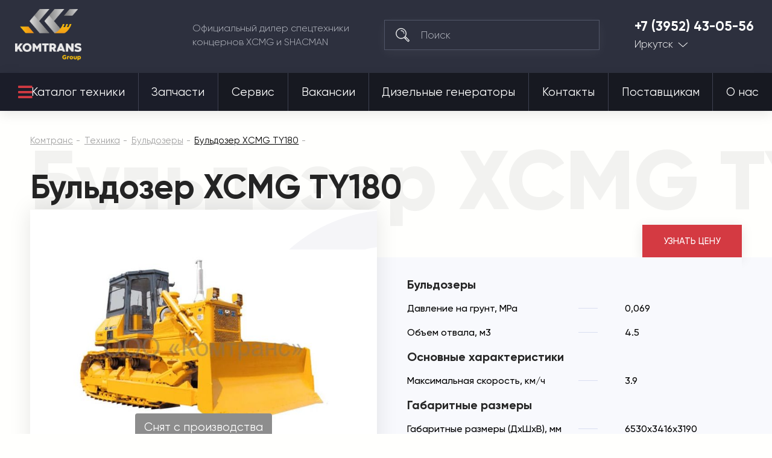

--- FILE ---
content_type: text/html; charset=utf-8
request_url: https://komtrans38.ru/tehnika/buldozery/buldozer-xcmg-ty180.html
body_size: 37675
content:

<!DOCTYPE html>
<html 
 lang="ru" dir="ltr">
<head>
<meta name="viewport" content="initial-scale=1.0, width=device-width">

<title>Купить бульдозер XCMG TY180 | Комтранс Иркутск</title>


	<script>
		<!-- Marquiz script start -->
		(function(w, d, s, o){
		  var j = d.createElement(s); j.async = true; j.src = '//script.marquiz.ru/v2.js';j.onload = function() {
		    if (document.readyState !== 'loading') Marquiz.init(o);
		    else document.addEventListener("DOMContentLoaded", function() {
		      Marquiz.init(o);
		    });
		  };
		  d.head.insertBefore(j, d.head.firstElementChild);
		})(window, document, 'script', {
		    host: '//quiz.marquiz.ru',
		    region: 'ru',
		    id: '6822fffe37c7640019a658c8',
		    autoOpen: 30,
		    autoOpenFreq: 'once',
		    openOnExit: false,
		    disableOnMobile: false
		  }
		);
		<!-- Marquiz script end -->
	</script>




<script async type="text/javascript">

if(location.hostname == "komtrans24.ru"){
    (function ct_load_script() {
    var ct = document.createElement('script'); ct.type = 'text/javascript'; ct.async=true;
    ct.src = document.location.protocol+'//cc.calltracking.ru/phone.e941c.11061.async.js?nc='+Math.floor(new Date().getTime()/300000);
    var s = document.getElementsByTagName('script')[0]; s.parentNode.insertBefore(ct, s);
    })();
}

if(location.hostname == "komtrans54.ru"){
    (function ct_load_script() {
    var ct = document.createElement('script'); ct.type = 'text/javascript'; ct.async=true;
    ct.src = document.location.protocol+'//cc.calltracking.ru/phone.9a7f6.11060.async.js?nc='+Math.floor(new Date    ().getTime()/300000);
    var s = document.getElementsByTagName('script')[0]; s.parentNode.insertBefore(ct, s);
})();

}
if(location.hostname == "komtrans54.ru"){
    (function (w, d, s, l, i) {
        w[l] = w[l] || []; w[l].push({
            'gtm.start':
                new Date().getTime(), event: 'gtm.js'
        }); var f = d.getElementsByTagName(s)[0],
            j = d.createElement(s), dl = l != 'dataLayer' ? '&l=' + l : ''; j.async = true; j.src =
                'https://www.googletagmanager.com/gtm.js?id=' + i + dl; f.parentNode.insertBefore(j, f);
    })(window, document, 'script', 'dataLayer', 'GTM-PZ52QGG');
}

if(location.hostname == "komtrans77.ru"){
    (function ct_load_script() {
    var ct = document.createElement('script'); ct.type = 'text/javascript'; ct.async=true;
    ct.src = document.location.protocol+'//cc.calltracking.ru/phone.f12de.11235.async.js?nc='+Math.floor(new Date().getTime()/300000);
    var s = document.getElementsByTagName('script')[0]; s.parentNode.insertBefore(ct, s);
    })();
}

</script>

<script data-no-defer>
    if (!window.jQuery) {
        document.write('<script type="text/javascript" src="https://komtrans38.ru/design/themes/komtrans_it/css/lib/libs/jquery.min.js?ver=4.5.2.SP2" ><\/script>');
    }
</script>


<meta name="robots" content="index, follow">
        <link rel="canonical" href="https://komtrans38.ru/tehnika/buldozery/buldozer-xcmg-ty180.html" />
            
<!-- description + keywords -->
            <meta name="keywords" content="Бульдозер, XCMG TY180, купить, цена" />
                <meta name="description" content="Бульдозер XCMG TY180 производства Китая от официального дилера. Лучшая цена и удобные способы расчета: лизинг, кредит и трейд-ин."/>
        
<!-- -->

<!-- og image -->
    <meta property="og:image" content=""/>
    <meta property="og:image:width" content=""/>
    <meta property="og:image:height" content=""/>
<!-- -->

<!-- og-description-meta -->
            <meta property="og:description" content="Бульдозер XCMG TY180 производства Китая от официального дилера. Лучшая цена и удобные способы расчета: лизинг, кредит и трейд-ин."/>
        
<!-- -->
<meta property="og:title" content="Купить бульдозер XCMG TY180 | Комтранс Иркутск"/>
<meta property="og:type" content="website"/>
<meta property="og:url" content= "https://komtrans38.ru/tehnika/buldozery/buldozer-xcmg-ty180.html" />
<meta property="og:locale" content="ru_RU" />
<meta property="og:site_name" content="Комтранс Иркутск" />





    <link href="https://komtrans38.ru/images/logos/13/favicon_jnav-1d.ico" rel="shortcut icon" type="image/png" />


<link type="text/css" rel="stylesheet" href="https://komtrans38.ru/var/cache/misc/assets/design/themes/komtrans_it/css/standalone.2f4c9c15f47ebe51606647762f724cef1751601468.css" />
<!-- Google Tag Manager -->
<script data-no-defer>(function(w,d,s,l,i){w[l]=w[l]||[];w[l].push({'gtm.start':
new Date().getTime(),event:'gtm.js'});var f=d.getElementsByTagName(s)[0],
j=d.createElement(s),dl=l!='dataLayer'?'&l='+l:'';j.async=true;j.src=
'https://www.googletagmanager.com/gtm.js?id='+i+dl;f.parentNode.insertBefore(j,f);
})(window,document,'script','dataLayer','GTM-5K2HQJ7');</script>
<!-- End Google Tag Manager -->
<script type="text/javascript" data-no-defer>
(function(i,s,o,g,r,a,m){
    i['GoogleAnalyticsObject']=r;
    i[r]=i[r]||function(){(i[r].q=i[r].q||[]).push(arguments)},i[r].l=1*new Date();
    a=s.createElement(o), m=s.getElementsByTagName(o)[0];
    a.async=1;
    a.src=g;
    m.parentNode.insertBefore(a,m)
})(window,document,'script','//www.google-analytics.com/analytics.js','ga');
ga('create', 'UA-24492573-29', 'auto');
ga('send', 'pageview', '/tehnika/buldozery/buldozer-xcmg-ty180.html');
</script>


<link rel="stylesheet" href="https://use.fontawesome.com/releases/v5.2.0/css/all.css" integrity="sha384-hWVjflwFxL6sNzntih27bfxkr27PmbbK/iSvJ+a4+0owXq79v+lsFkW54bOGbiDQ" crossorigin="anonymous">

<!--new template styles-->
    <link rel="stylesheet" href="/design/themes/komtrans_it/styles/fonts/Gilroy/stylesheet.css">
    <link rel="stylesheet" href="/design/themes/komtrans_it/css/lib/libs/bootstrap-grid/bootstrap-grid.min.css">
    <link rel="stylesheet" href="/design/themes/komtrans_it/css/lib/libs/swiper/swiper.min.css">
    <link rel="stylesheet" href="/design/themes/komtrans_it/css/lib/libs/select2/select2.min.css">
    <link rel="stylesheet" href="/design/themes/komtrans_it/css/lib/libs/rangeSlider/ion.rangeSlider.min.css">
    <link rel="stylesheet" href="/design/themes/komtrans_it/styles/css/styles.css">
    <link rel="stylesheet" href="/design/themes/komtrans_it/styles/css/p-styles.css">
    <link rel="stylesheet" href="/design/themes/komtrans_it/styles/css/m-styles.css">
<!--/new template styles
Array
(
    [dispatch] => products.view
    [product_id] => 1784
)
1
-->
</head>

<body>
<div class="wrapper">
    <!-- Google Tag Manager (noscript) -->
<noscript><iframe src="https://www.googletagmanager.com/ns.html?id=GTM-5K2HQJ7"
height="0" width="0" style="display:none;visibility:hidden"></iframe></noscript>
<!-- End Google Tag Manager (noscript) -->
                        
        <div class="ty-tygh  " id="tygh_container">

        <div id="ajax_overlay" class="ty-ajax-overlay"></div>
<div id="ajax_loading_box" class="ty-ajax-loading-box"></div>

        <div class="cm-notification-container notification-container">
</div>

        <div class="ty-helper-container" id="tygh_main_container">
            
                 
                
<div class="tygh-header clearfix">
	<!-- START HEADER -->
	<header class="header-wrap header-wrap-absolute">
		
		<div class="container">
                    


    <div class="row-fluid ">                <div class="span12 header-main" >
                <div class="row-fluid ">                <div class="span12 header-main__cover" >
                <a href="/" class="logo">
<img src="https://komtrans54.ru/images/companies/20/logo-grey.png" alt="Комтранс - официальный дилер спецтехники концернов XCMG, FRONTAL, SHACMAN" width="150" height="115" style="width: 110px; height: 85px;">
</a><div class="header-main__desc">
						Официальный дилер спецтехники <br>концернов XCMG и SHACMAN
					</div><!--  --> <div class="search">
	<form action="/">
		<input type="hidden" name="subcats" value="Y">
		<input type="hidden" name="pcode_from_q" value="Y">
		<input type="hidden" name="pshort" value="Y">
		<input type="hidden" name="pfull" value="Y">
		<input type="hidden" name="pname" value="Y">
		<input type="hidden" name="pkeywords" value="Y">
		<input type="hidden" name="search_performed" value="Y">
		<input type="hidden" name="dispatch" value="products.search">
		<button type="submit"></button>
		<input type="search" name="q" placeholder="Поиск">
	<input type="hidden" name="security_hash" class="cm-no-hide-input" value="108184f9c5acf93702d13d041907ac4e" /></form>
</div><div class="tel-city">
	<a href="tel:+7 (3952) 43-05-56">+7 (3952) 43-05-56</a>



	<div class="tel-city__dropdown">
		<a href="">Иркутск</a>
		<ul>

<li><a href="https://komtrans64.ru/">Саратов</a></li>
<li><a href="https://komtrans161.ru/">Ростов-на-Дону</a></li>
<li><a href="https://komtrans136.ru/">Воронеж</a></li>
<li><a href="https://komtrans138.ru/">Братск</a></li>
<li><a href="https://komtrans77.ru/">Москва</a></li>
<li><a href="https://komtrans86.ru/">Сургут</a></li>
<li><a href="https://komtrans74.ru/">Челябинск</a></li>
<li><a href="https://komtrans02.ru/">Уфа</a></li>
<li><a href="https://komtrans72.ru/">Тюмень</a></li>
<li><a href="https://komtrans059.ru/">Пермь</a></li>
<li><a href="https://komtrans66.ru/">Екатеринбург</a></li>
<li><a href="https://komtrans55.ru/">Омск</a></li>
<li><a href="https://komtrans19.ru/">Абакан</a></li>
<li><a href="https://komtrans142.ru/">Новокузнецк</a></li>
<li><a href="https://komtrans42.ru/">Кемерово</a></li>
<li><a href="https://komtrans54.ru/">Новосибирск</a></li>
<li><a href="https://komtrans24.ru/">Красноярск</a></li>
<li><a href="https://komtrans28.ru/">Благовещенск</a></li>
<li><a href="https://komtrans75.ru/">Чита</a></li>
<li><a href="https://komtrans175.ru/">Забайкальск</a></li>
<li><a href="https://komtrans03.ru/">Улан-Удэ</a></li>
<li><a href="https://komtrans14.ru/">Якутск</a></li>
<li><a href="https://komtrans127.ru/">Хабаровск</a></li>
<li><a href="https://komtrans25.ru/">Владивосток</a></li>

		</ul>
	</div>
</div><a href="#" class="mob-menu-btn js-mob-menu-btn">
						<div class="hamburger">
							<div></div>
							<div></div>
							<div></div>
						</div>
					</a>
        </div>
    </div>
        </div>
    </div>                


                


                


    <div class="row-fluid ">                <div class="span12 header-nav" >
                <div class="row-fluid ">                <div class="span12 header-nav__cover" >
                <nav>
    <ul class="ty-menu__items cm-responsive-menu its_menu_new">
        
            <li class="ty-menu__item ty-menu__menu-btn visible-phone">
                <a>
                    <i class="ty-icon-short-list"></i>
                    <span>Меню</span>
                </a>
            </li>

                                            
                        <li class="ty-menu__item cm-menu-item-responsive ty-menu__item-active catalog-btn">
                                            <a class="ty-menu__item-toggle visible-phone cm-responsive-menu-toggle">
                            <i class="ty-menu__icon-open ty-icon-down-open"></i>
                            <i class="ty-menu__icon-hide ty-icon-up-open"></i>
                        </a>
                                        <a  href="/tehnika/">
                        Каталог техники
                    </a>
                
                                            <div class="ty-menu__submenu" id="topmenu_8242_dcbafa2066befd140aa66aa33ec5283d">
                            
                                <ul class="ty-menu__submenu-items cm-responsive-menu-submenu">
                                                                            <li class="ty-top-mine__submenu-col">
                                                                                        <div class="ty-menu__submenu-item-header">
                                                <a href="https://komtrans38.ru/tehnika/avtobetonosmesiteli/" class="ty-menu__submenu-link">Автобетоносмесители</a>
                                            </div>
                                                                                        <div class="ty-menu__submenu">
                                                <ul class="ty-menu__submenu-list cm-responsive-menu-submenu">
                                                                                                    </ul>
                                            </div>
                                        </li>
                                                                            <li class="ty-top-mine__submenu-col">
                                                                                        <div class="ty-menu__submenu-item-header">
                                                <a href="https://komtrans38.ru/tehnika/gruzovye-avtomobili/" class="ty-menu__submenu-link">Грузовые автомобили</a>
                                            </div>
                                                                                            <a class="ty-menu__item-toggle visible-phone cm-responsive-menu-toggle">
                                                    <i class="ty-menu__icon-open ty-icon-down-open"></i>
                                                    <i class="ty-menu__icon-hide ty-icon-up-open"></i>
                                                </a>
                                                                                        <div class="ty-menu__submenu">
                                                <ul class="ty-menu__submenu-list cm-responsive-menu-submenu">
                                                                                                            
                                                                                                                                                                                <li class="ty-menu__submenu-item">
                                                                <a href="https://komtrans38.ru/tehnika/gruzovye-avtomobili/gruzovik-dvuhosnyy/"                                                                        class="ty-menu__submenu-link">Грузовой автомобиль трехосный</a>
                                                            </li>
                                                                                                                                                                                <li class="ty-menu__submenu-item">
                                                                <a href="https://komtrans38.ru/tehnika/gruzovye-avtomobili/gruzovoy-avtomobil-20-kubov/"                                                                        class="ty-menu__submenu-link">Грузовой автомобиль 20 кубов</a>
                                                            </li>
                                                                                                                                                                                <li class="ty-menu__submenu-item">
                                                                <a href="https://komtrans38.ru/tehnika/gruzovye-avtomobili/gruzovoy-avtomobil-25-kubov/"                                                                        class="ty-menu__submenu-link">Грузовой автомобиль 25 кубов</a>
                                                            </li>
                                                                                                                                                                                <li class="ty-menu__submenu-item">
                                                                <a href="https://komtrans38.ru/tehnika/gruzovye-avtomobili/gruzovoy-avtomobil-30-kubov/"                                                                        class="ty-menu__submenu-link">Грузовой автомобиль 30 кубов</a>
                                                            </li>
                                                                                                                                                                                <li class="ty-menu__submenu-item">
                                                                <a href="https://komtrans38.ru/tehnika/gruzovye-avtomobili/gruzovoy-avtomobil-10-tonn/"                                                                        class="ty-menu__submenu-link">Грузовой автомобиль 10 тонн</a>
                                                            </li>
                                                                                                                                                                                <li class="ty-menu__submenu-item">
                                                                <a href="https://komtrans38.ru/tehnika/gruzovye-avtomobili/gruzovoy-avtomobil-15-tonn/"                                                                        class="ty-menu__submenu-link">Грузовой автомобиль 15 тонн</a>
                                                            </li>
                                                                                                                                                                                <li class="ty-menu__submenu-item">
                                                                <a href="https://komtrans38.ru/tehnika/gruzovye-avtomobili/gruzovoy-avtomobil-20-tonn/"                                                                        class="ty-menu__submenu-link">Грузовой автомобиль 20 тонн</a>
                                                            </li>
                                                                                                                                                                                <li class="ty-menu__submenu-item">
                                                                <a href="https://komtrans38.ru/tehnika/gruzovye-avtomobili/gruzovoy-avtomobil-25-tonn/"                                                                        class="ty-menu__submenu-link">Грузовой автомобиль 25 тонн</a>
                                                            </li>
                                                                                                                                                                                <li class="ty-menu__submenu-item">
                                                                <a href="https://komtrans38.ru/tehnika/gruzovye-avtomobili/gruzovoy-avtomobil-35-tonn/"                                                                        class="ty-menu__submenu-link">Грузовой автомобиль 35 тонн</a>
                                                            </li>
                                                                                                                                                                                <li class="ty-menu__submenu-item">
                                                                <a href="https://komtrans38.ru/tehnika/gruzovye-avtomobili/gruzovoy-avtomobil-40-tonn/"                                                                        class="ty-menu__submenu-link">Грузовой автомобиль 40 тонн</a>
                                                            </li>
                                                                                                                                                                        

                                                                                                    </ul>
                                            </div>
                                        </li>
                                                                            <li class="ty-top-mine__submenu-col">
                                                                                        <div class="ty-menu__submenu-item-header">
                                                <a href="https://komtrans38.ru/tehnika/samosvaly/" class="ty-menu__submenu-link">Самосвалы</a>
                                            </div>
                                                                                            <a class="ty-menu__item-toggle visible-phone cm-responsive-menu-toggle">
                                                    <i class="ty-menu__icon-open ty-icon-down-open"></i>
                                                    <i class="ty-menu__icon-hide ty-icon-up-open"></i>
                                                </a>
                                                                                        <div class="ty-menu__submenu">
                                                <ul class="ty-menu__submenu-list cm-responsive-menu-submenu">
                                                                                                            
                                                                                                                                                                                <li class="ty-menu__submenu-item">
                                                                <a href="https://komtrans38.ru/tehnika/samosvaly/samosvaly-6x4/"                                                                        class="ty-menu__submenu-link">Самосвалы 6x4</a>
                                                            </li>
                                                                                                                                                                                <li class="ty-menu__submenu-item">
                                                                <a href="https://komtrans38.ru/tehnika/samosvaly/samosvaly-6x6/"                                                                        class="ty-menu__submenu-link">Самосвалы 6x6</a>
                                                            </li>
                                                                                                                                                                                <li class="ty-menu__submenu-item">
                                                                <a href="https://komtrans38.ru/tehnika/samosvaly/samosvaly-8x4/"                                                                        class="ty-menu__submenu-link">Самосвалы 8x4</a>
                                                            </li>
                                                                                                                                                                                <li class="ty-menu__submenu-item">
                                                                <a href="https://komtrans38.ru/tehnika/samosvaly/samosvaly-20-kubov/"                                                                        class="ty-menu__submenu-link">Самосвалы 20 кубов</a>
                                                            </li>
                                                                                                                                                                                <li class="ty-menu__submenu-item">
                                                                <a href="https://komtrans38.ru/tehnika/samosvaly/samosvaly-25-kubov/"                                                                        class="ty-menu__submenu-link">Самосвалы 25 кубов</a>
                                                            </li>
                                                                                                                                                                                <li class="ty-menu__submenu-item">
                                                                <a href="https://komtrans38.ru/tehnika/samosvaly/samosvaly-30-kubov/"                                                                        class="ty-menu__submenu-link">Самосвалы 30 кубов</a>
                                                            </li>
                                                                                                                                                                                <li class="ty-menu__submenu-item">
                                                                <a href="https://komtrans38.ru/tehnika/samosvaly/samosvaly-gruzopodemnost-25-tonn/"                                                                        class="ty-menu__submenu-link">Самосвалы грузоподъемность 25 тонн</a>
                                                            </li>
                                                                                                                                                                                <li class="ty-menu__submenu-item">
                                                                <a href="https://komtrans38.ru/tehnika/samosvaly/samosvaly-gruzopodemnost-35-tonn/"                                                                        class="ty-menu__submenu-link">Самосвалы грузоподъемность 35 тонн</a>
                                                            </li>
                                                                                                                                                                                <li class="ty-menu__submenu-item">
                                                                <a href="https://komtrans38.ru/tehnika/samosvaly/samosval-dvuhosnyy/"                                                                        class="ty-menu__submenu-link">Самосвал двухосный </a>
                                                            </li>
                                                                                                                                                                                <li class="ty-menu__submenu-item">
                                                                <a href="https://komtrans38.ru/tehnika/samosvaly/samosval-trehosnyy/"                                                                        class="ty-menu__submenu-link">Самосвал трехосный</a>
                                                            </li>
                                                                                                                                                                                <li class="ty-menu__submenu-item">
                                                                <a href="https://komtrans38.ru/tehnika/samosvaly/samosval-chetyrehosnyy/"                                                                        class="ty-menu__submenu-link">Самосвал четырехосный</a>
                                                            </li>
                                                                                                                                                                        

                                                                                                    </ul>
                                            </div>
                                        </li>
                                                                            <li class="ty-top-mine__submenu-col">
                                                                                        <div class="ty-menu__submenu-item-header">
                                                <a href="https://komtrans38.ru/tehnika/sedelnye-tyagachi/" class="ty-menu__submenu-link">Седельные тягачи</a>
                                            </div>
                                                                                            <a class="ty-menu__item-toggle visible-phone cm-responsive-menu-toggle">
                                                    <i class="ty-menu__icon-open ty-icon-down-open"></i>
                                                    <i class="ty-menu__icon-hide ty-icon-up-open"></i>
                                                </a>
                                                                                        <div class="ty-menu__submenu">
                                                <ul class="ty-menu__submenu-list cm-responsive-menu-submenu">
                                                                                                            
                                                                                                                                                                                <li class="ty-menu__submenu-item">
                                                                <a href="https://komtrans38.ru/tehnika/sedelnye-tyagachi/sedelnye-tyagachi-6x4/"                                                                        class="ty-menu__submenu-link">Седельные тягачи 6х4</a>
                                                            </li>
                                                                                                                                                                                <li class="ty-menu__submenu-item">
                                                                <a href="https://komtrans38.ru/tehnika/sedelnye-tyagachi/sedelnye-tyagachi-4x2/"                                                                        class="ty-menu__submenu-link">Седельные тягачи 4x2</a>
                                                            </li>
                                                                                                                                                                                <li class="ty-menu__submenu-item">
                                                                <a href="https://komtrans38.ru/tehnika/sedelnye-tyagachi/sedelnyy-tyagach-gruzopodemnost-10-tonn/"                                                                        class="ty-menu__submenu-link">Седельный тягач грузоподъемность 10 тонн</a>
                                                            </li>
                                                                                                                                                                                <li class="ty-menu__submenu-item">
                                                                <a href="https://komtrans38.ru/tehnika/sedelnye-tyagachi/sedelnyy-tyagach-gruzopodemnost-15-tonn/"                                                                        class="ty-menu__submenu-link">Седельный тягач грузоподъемность 15 тонн</a>
                                                            </li>
                                                                                                                                                                                <li class="ty-menu__submenu-item">
                                                                <a href="https://komtrans38.ru/tehnika/sedelnye-tyagachi/sedelnyy-tyagach-gruzopodemnost-20-tonn/"                                                                        class="ty-menu__submenu-link">Седельный тягач грузоподъемность 20 тонн</a>
                                                            </li>
                                                                                                                                                                                <li class="ty-menu__submenu-item">
                                                                <a href="https://komtrans38.ru/tehnika/sedelnye-tyagachi/sedelnyy-tyagach-gruzopodemnost-40-tonn/"                                                                        class="ty-menu__submenu-link">Седельный тягач грузоподъемность 40 тонн</a>
                                                            </li>
                                                                                                                                                                        

                                                                                                    </ul>
                                            </div>
                                        </li>
                                                                            <li class="ty-top-mine__submenu-col">
                                                                                        <div class="ty-menu__submenu-item-header">
                                                <a href="https://komtrans38.ru/tehnika/frontalnye-pogruzchiki/" class="ty-menu__submenu-link">Фронтальные погрузчики</a>
                                            </div>
                                                                                            <a class="ty-menu__item-toggle visible-phone cm-responsive-menu-toggle">
                                                    <i class="ty-menu__icon-open ty-icon-down-open"></i>
                                                    <i class="ty-menu__icon-hide ty-icon-up-open"></i>
                                                </a>
                                                                                        <div class="ty-menu__submenu">
                                                <ul class="ty-menu__submenu-list cm-responsive-menu-submenu">
                                                                                                            
                                                                                                                                                                                <li class="ty-menu__submenu-item">
                                                                <a href="https://komtrans38.ru/tehnika/frontalnye-pogruzchiki/frontalnye-pogruzchiki-1-tonna/"                                                                        class="ty-menu__submenu-link">Фронтальные погрузчики 1 тонна</a>
                                                            </li>
                                                                                                                                                                                <li class="ty-menu__submenu-item">
                                                                <a href="https://komtrans38.ru/tehnika/frontalnye-pogruzchiki/frontalnye-pogruzchiki-2-tonny/"                                                                        class="ty-menu__submenu-link">Фронтальные погрузчики 2 тонны</a>
                                                            </li>
                                                                                                                                                                                <li class="ty-menu__submenu-item">
                                                                <a href="https://komtrans38.ru/tehnika/frontalnye-pogruzchiki/frontalnye-pogruzchiki-3-tonny/"                                                                        class="ty-menu__submenu-link">Фронтальные погрузчики 3 тонны</a>
                                                            </li>
                                                                                                                                                                                <li class="ty-menu__submenu-item">
                                                                <a href="https://komtrans38.ru/tehnika/frontalnye-pogruzchiki/frontalnye-pogruzchiki-3.5-tonny/"                                                                        class="ty-menu__submenu-link">Фронтальные погрузчики 3.5 тонны</a>
                                                            </li>
                                                                                                                                                                                <li class="ty-menu__submenu-item">
                                                                <a href="https://komtrans38.ru/tehnika/frontalnye-pogruzchiki/frontalnye-pogruzchiki-5-tonn/"                                                                        class="ty-menu__submenu-link">Фронтальные погрузчики 5 тонн</a>
                                                            </li>
                                                                                                                                                                                <li class="ty-menu__submenu-item">
                                                                <a href="https://komtrans38.ru/tehnika/frontalnye-pogruzchiki/frontalnye-pogruzchiki-6-tonn/"                                                                        class="ty-menu__submenu-link">Фронтальные погрузчики 6 тонн</a>
                                                            </li>
                                                                                                                                                                                <li class="ty-menu__submenu-item">
                                                                <a href="https://komtrans38.ru/tehnika/frontalnye-pogruzchiki/frontalnye-pogruzchiki-7-tonn/"                                                                        class="ty-menu__submenu-link">Фронтальные погрузчики 7 тонн</a>
                                                            </li>
                                                                                                                                                                                <li class="ty-menu__submenu-item">
                                                                <a href="https://komtrans38.ru/tehnika/frontalnye-pogruzchiki/frontalnye-pogruzchiki-8-tonn/"                                                                        class="ty-menu__submenu-link">Фронтальные погрузчики 8 тонн</a>
                                                            </li>
                                                                                                                                                                                <li class="ty-menu__submenu-item">
                                                                <a href="https://komtrans38.ru/tehnika/frontalnye-pogruzchiki/frontalnye-pogruzchiki-10-tonn/"                                                                        class="ty-menu__submenu-link">Фронтальные погрузчики 10 тонн</a>
                                                            </li>
                                                                                                                                                                                <li class="ty-menu__submenu-item">
                                                                <a href="https://komtrans38.ru/tehnika/frontalnye-pogruzchiki/frontalnye-pogruzchiki-20-tonn/"                                                                        class="ty-menu__submenu-link">Фронтальные погрузчики 20 тонн</a>
                                                            </li>
                                                                                                                                                                                <li class="ty-menu__submenu-item">
                                                                <a href="https://komtrans38.ru/tehnika/frontalnye-pogruzchiki/frontalnye-pogruzchiki-22.5-tonny/"                                                                        class="ty-menu__submenu-link">Фронтальные погрузчики 22.5 тонны</a>
                                                            </li>
                                                                                                                                                                                <li class="ty-menu__submenu-item">
                                                                <a href="https://komtrans38.ru/tehnika/frontalnye-pogruzchiki/frontalnye-pogruzchiki-30-tonn/"                                                                        class="ty-menu__submenu-link">Фронтальные погрузчики 30 тонн</a>
                                                            </li>
                                                                                                                                                                                <li class="ty-menu__submenu-item">
                                                                <a href="https://komtrans38.ru/tehnika/frontalnye-pogruzchiki/6-kubov/"                                                                        class="ty-menu__submenu-link">Фронтальные погрузчики 6 кубов</a>
                                                            </li>
                                                                                                                                                                                <li class="ty-menu__submenu-item">
                                                                <a href="https://komtrans38.ru/tehnika/frontalnye-pogruzchiki/frontalnye-pogruzchiki-1-kub/"                                                                        class="ty-menu__submenu-link">Фронтальные погрузчики 1 куб</a>
                                                            </li>
                                                                                                                                                                                <li class="ty-menu__submenu-item">
                                                                <a href="https://komtrans38.ru/tehnika/frontalnye-pogruzchiki/frontalnye-pogruzchiki-2-kuba/"                                                                        class="ty-menu__submenu-link">Фронтальные погрузчики 2 куба</a>
                                                            </li>
                                                                                                                                                                                <li class="ty-menu__submenu-item">
                                                                <a href="https://komtrans38.ru/tehnika/frontalnye-pogruzchiki/frontalnye-pogruzchiki-3-kuba/"                                                                        class="ty-menu__submenu-link">Фронтальные погрузчики 3 куба</a>
                                                            </li>
                                                                                                                                                                                <li class="ty-menu__submenu-item">
                                                                <a href="https://komtrans38.ru/tehnika/frontalnye-pogruzchiki/frontalnye-pogruzchiki-4-kuba/"                                                                        class="ty-menu__submenu-link">Фронтальные погрузчики 4 куба</a>
                                                            </li>
                                                                                                                                                                                <li class="ty-menu__submenu-item">
                                                                <a href="https://komtrans38.ru/tehnika/frontalnye-pogruzchiki/frontalnye-pogruzchiki-5-kubov/"                                                                        class="ty-menu__submenu-link">Фронтальные погрузчики 5 кубов</a>
                                                            </li>
                                                                                                                                                                                <li class="ty-menu__submenu-item">
                                                                <a href="https://komtrans38.ru/tehnika/frontalnye-pogruzchiki/frontalnye-pogruzchiki-3.5-m3/"                                                                        class="ty-menu__submenu-link">Фронтальные погрузчики 3.5 м3</a>
                                                            </li>
                                                                                                                                                                                <li class="ty-menu__submenu-item">
                                                                <a href="https://komtrans38.ru/tehnika/frontalnye-pogruzchiki/frontalnye-pogruzchiki-1.8-m3/"                                                                        class="ty-menu__submenu-link">Фронтальные погрузчики 1.8 м3</a>
                                                            </li>
                                                                                                                                                                        

                                                                                                    </ul>
                                            </div>
                                        </li>
                                                                            <li class="ty-top-mine__submenu-col">
                                                                                        <div class="ty-menu__submenu-item-header">
                                                <a href="https://komtrans38.ru/tehnika/mini-pogruzchiki/" class="ty-menu__submenu-link">Мини-погрузчики</a>
                                            </div>
                                                                                        <div class="ty-menu__submenu">
                                                <ul class="ty-menu__submenu-list cm-responsive-menu-submenu">
                                                                                                    </ul>
                                            </div>
                                        </li>
                                                                            <li class="ty-top-mine__submenu-col">
                                                                                        <div class="ty-menu__submenu-item-header">
                                                <a href="https://komtrans38.ru/tehnika/avtogreydery/" class="ty-menu__submenu-link">Автогрейдеры</a>
                                            </div>
                                                                                            <a class="ty-menu__item-toggle visible-phone cm-responsive-menu-toggle">
                                                    <i class="ty-menu__icon-open ty-icon-down-open"></i>
                                                    <i class="ty-menu__icon-hide ty-icon-up-open"></i>
                                                </a>
                                                                                        <div class="ty-menu__submenu">
                                                <ul class="ty-menu__submenu-list cm-responsive-menu-submenu">
                                                                                                            
                                                                                                                                                                                <li class="ty-menu__submenu-item">
                                                                <a href="https://komtrans38.ru/tehnika/avtogreydery/avtogreydery-massoy-17-tonn/"                                                                        class="ty-menu__submenu-link">Автогрейдеры 17 тонн</a>
                                                            </li>
                                                                                                                                                                                <li class="ty-menu__submenu-item">
                                                                <a href="https://komtrans38.ru/tehnika/avtogreydery/avtogreydery-99-kvt/"                                                                        class="ty-menu__submenu-link">Автогрейдеры 99 кВт</a>
                                                            </li>
                                                                                                                                                                        

                                                                                                    </ul>
                                            </div>
                                        </li>
                                                                            <li class="ty-top-mine__submenu-col">
                                                                                        <div class="ty-menu__submenu-item-header">
                                                <a href="https://komtrans38.ru/tehnika/avtokrany/" class="ty-menu__submenu-link">Автокраны</a>
                                            </div>
                                                                                            <a class="ty-menu__item-toggle visible-phone cm-responsive-menu-toggle">
                                                    <i class="ty-menu__icon-open ty-icon-down-open"></i>
                                                    <i class="ty-menu__icon-hide ty-icon-up-open"></i>
                                                </a>
                                                                                        <div class="ty-menu__submenu">
                                                <ul class="ty-menu__submenu-list cm-responsive-menu-submenu">
                                                                                                            
                                                                                                                                                                                <li class="ty-menu__submenu-item">
                                                                <a href="https://komtrans38.ru/tehnika/avtokrany/avtokrany-16-tonn/"                                                                        class="ty-menu__submenu-link">Автокраны 16 тонн</a>
                                                            </li>
                                                                                                                                                                                <li class="ty-menu__submenu-item">
                                                                <a href="https://komtrans38.ru/tehnika/avtokrany/korotkobaznye-krany/"                                                                        class="ty-menu__submenu-link">Короткобазные краны</a>
                                                            </li>
                                                                                                                                                                                <li class="ty-menu__submenu-item">
                                                                <a href="https://komtrans38.ru/tehnika/avtokrany/avtokrany-25-tonn/"                                                                        class="ty-menu__submenu-link">Автокраны 25 тонн</a>
                                                            </li>
                                                                                                                                                                                <li class="ty-menu__submenu-item">
                                                                <a href="https://komtrans38.ru/tehnika/avtokrany/avtokrany-32-tonny/"                                                                        class="ty-menu__submenu-link">Автокраны 32 тонны</a>
                                                            </li>
                                                                                                                                                                                <li class="ty-menu__submenu-item">
                                                                <a href="https://komtrans38.ru/tehnika/avtokrany/avtokrany-35-tonn/"                                                                        class="ty-menu__submenu-link">Автокраны 35 тонн</a>
                                                            </li>
                                                                                                                                                                                <li class="ty-menu__submenu-item">
                                                                <a href="https://komtrans38.ru/tehnika/avtokrany/avtokrany-70-tonn/"                                                                        class="ty-menu__submenu-link">Автокраны 70 тонн</a>
                                                            </li>
                                                                                                                                                                                <li class="ty-menu__submenu-item">
                                                                <a href="https://komtrans38.ru/tehnika/avtokrany/avtokrany-30-tonn/"                                                                        class="ty-menu__submenu-link">Автокраны 30 тонн</a>
                                                            </li>
                                                                                                                                                                                <li class="ty-menu__submenu-item">
                                                                <a href="https://komtrans38.ru/tehnika/avtokrany/avtokrany-55-tonn/"                                                                        class="ty-menu__submenu-link">Автокраны 55 тонн</a>
                                                            </li>
                                                                                                                                                                                <li class="ty-menu__submenu-item">
                                                                <a href="https://komtrans38.ru/tehnika/avtokrany/avtokrany-100-tonn/"                                                                        class="ty-menu__submenu-link">Автокраны 100 тонн</a>
                                                            </li>
                                                                                                                                                                                <li class="ty-menu__submenu-item">
                                                                <a href="https://komtrans38.ru/tehnika/avtokrany/avtokrany-50-tonn/"                                                                        class="ty-menu__submenu-link">Автокраны 50 тонн</a>
                                                            </li>
                                                                                                                                                                                <li class="ty-menu__submenu-item">
                                                                <a href="https://komtrans38.ru/tehnika/avtokrany/avtokrany-80-tonn/"                                                                        class="ty-menu__submenu-link">Автокраны 80 тонн</a>
                                                            </li>
                                                                                                                                                                                <li class="ty-menu__submenu-item">
                                                                <a href="https://komtrans38.ru/tehnika/avtokrany/60-tonn/"                                                                        class="ty-menu__submenu-link">Автокраны 60 тонн</a>
                                                            </li>
                                                                                                                                                                                <li class="ty-menu__submenu-item">
                                                                <a href="https://komtrans38.ru/tehnika/avtokrany/90-tonn/"                                                                        class="ty-menu__submenu-link">Автокраны 90 тонн</a>
                                                            </li>
                                                                                                                                                                                <li class="ty-menu__submenu-item">
                                                                <a href="https://komtrans38.ru/tehnika/avtokrany/130-tonn/"                                                                        class="ty-menu__submenu-link">Автокраны 130 тонн</a>
                                                            </li>
                                                                                                                                                                                <li class="ty-menu__submenu-item">
                                                                <a href="https://komtrans38.ru/tehnika/avtokrany/avtokrany-200-tonn/"                                                                        class="ty-menu__submenu-link">Автокраны 200 тонн</a>
                                                            </li>
                                                                                                                                                                                <li class="ty-menu__submenu-item">
                                                                <a href="https://komtrans38.ru/tehnika/avtokrany/220-tonn/"                                                                        class="ty-menu__submenu-link">Автокраны 220 тонн</a>
                                                            </li>
                                                                                                                                                                                <li class="ty-menu__submenu-item">
                                                                <a href="https://komtrans38.ru/tehnika/avtokrany/avtokrany-500-tonn/"                                                                        class="ty-menu__submenu-link">Автокраны 500 тонн</a>
                                                            </li>
                                                                                                                                                                                <li class="ty-menu__submenu-item">
                                                                <a href="https://komtrans38.ru/tehnika/avtokrany/avtokrany-s-dlinoy-strely-50-m/"                                                                        class="ty-menu__submenu-link">Автокраны с длиной стрелы 50 м</a>
                                                            </li>
                                                                                                                                                                                <li class="ty-menu__submenu-item">
                                                                <a href="https://komtrans38.ru/tehnika/avtokrany/vnedorozhnye-avtokrany/"                                                                        class="ty-menu__submenu-link">Внедорожные автокраны</a>
                                                            </li>
                                                                                                                                                                        

                                                                                                    </ul>
                                            </div>
                                        </li>
                                                                            <li class="ty-top-mine__submenu-col">
                                                                                        <div class="ty-menu__submenu-item-header">
                                                <a href="https://komtrans38.ru/tehnika/katki/" class="ty-menu__submenu-link">Катки</a>
                                            </div>
                                                                                            <a class="ty-menu__item-toggle visible-phone cm-responsive-menu-toggle">
                                                    <i class="ty-menu__icon-open ty-icon-down-open"></i>
                                                    <i class="ty-menu__icon-hide ty-icon-up-open"></i>
                                                </a>
                                                                                        <div class="ty-menu__submenu">
                                                <ul class="ty-menu__submenu-list cm-responsive-menu-submenu">
                                                                                                            
                                                                                                                                                                                <li class="ty-menu__submenu-item">
                                                                <a href="https://komtrans38.ru/tehnika/katki/mini-katki/"                                                                        class="ty-menu__submenu-link">Мини-катки</a>
                                                            </li>
                                                                                                                                                                                <li class="ty-menu__submenu-item">
                                                                <a href="https://komtrans38.ru/tehnika/katki/gruntovye-katki/"                                                                        class="ty-menu__submenu-link">Грунтовые катки</a>
                                                            </li>
                                                                                                                                                                                <li class="ty-menu__submenu-item">
                                                                <a href="https://komtrans38.ru/tehnika/katki/katki-4-tonny/"                                                                        class="ty-menu__submenu-link">Катки 4 тонны</a>
                                                            </li>
                                                                                                                                                                                <li class="ty-menu__submenu-item">
                                                                <a href="https://komtrans38.ru/tehnika/katki/katki-3-tonny/"                                                                        class="ty-menu__submenu-link">Катки 3 тонны</a>
                                                            </li>
                                                                                                                                                                                <li class="ty-menu__submenu-item">
                                                                <a href="https://komtrans38.ru/tehnika/katki/katki-12-tonn/"                                                                        class="ty-menu__submenu-link">Катки 12 тонн</a>
                                                            </li>
                                                                                                                                                                                <li class="ty-menu__submenu-item">
                                                                <a href="https://komtrans38.ru/tehnika/katki/katki-13-tonn/"                                                                        class="ty-menu__submenu-link">Катки 13 тонн</a>
                                                            </li>
                                                                                                                                                                                <li class="ty-menu__submenu-item">
                                                                <a href="https://komtrans38.ru/tehnika/katki/katki-10-tonn/"                                                                        class="ty-menu__submenu-link">Катки 10 тонн</a>
                                                            </li>
                                                                                                                                                                                <li class="ty-menu__submenu-item">
                                                                <a href="https://komtrans38.ru/tehnika/katki/katki-1-tonna/"                                                                        class="ty-menu__submenu-link">Катки 1 тонна</a>
                                                            </li>
                                                                                                                                                                                <li class="ty-menu__submenu-item">
                                                                <a href="https://komtrans38.ru/tehnika/katki/katki-20-tonn/"                                                                        class="ty-menu__submenu-link">Катки 20 тонн</a>
                                                            </li>
                                                                                                                                                                                <li class="ty-menu__submenu-item">
                                                                <a href="https://komtrans38.ru/tehnika/katki/katki-8-tonn/"                                                                        class="ty-menu__submenu-link">Катки 8 тонн</a>
                                                            </li>
                                                                                                                                                                                <li class="ty-menu__submenu-item">
                                                                <a href="https://komtrans38.ru/tehnika/katki/katki-trotuarnye-dvuhvalcovye/"                                                                        class="ty-menu__submenu-link">Катки тротуарные двухвальцовые</a>
                                                            </li>
                                                                                                                                                                                <li class="ty-menu__submenu-item">
                                                                <a href="https://komtrans38.ru/tehnika/katki/katki-staticheskie/"                                                                        class="ty-menu__submenu-link">Катки статические</a>
                                                            </li>
                                                                                                                                                                                <li class="ty-menu__submenu-item">
                                                                <a href="https://komtrans38.ru/tehnika/katki/kompaktory-dlya-musora-tbo/"                                                                        class="ty-menu__submenu-link">Компакторы для мусора (ТБО)</a>
                                                            </li>
                                                                                                                                                                                <li class="ty-menu__submenu-item">
                                                                <a href="https://komtrans38.ru/tehnika/katki/katki-pnevmokolesnye/"                                                                        class="ty-menu__submenu-link">Катки пневмоколесные</a>
                                                            </li>
                                                                                                                                                                                <li class="ty-menu__submenu-item">
                                                                <a href="https://komtrans38.ru/tehnika/katki/katki-odnovalcovye-gruntovye-mehanicheskiy-privod/"                                                                        class="ty-menu__submenu-link">Катки одновальцовые грунтовые механический привод</a>
                                                            </li>
                                                                                                                                                                                <li class="ty-menu__submenu-item">
                                                                <a href="https://komtrans38.ru/tehnika/katki/katki-odnovalcovye-gruntovye-s-gidravlicheskim-polnym-privodom/"                                                                        class="ty-menu__submenu-link">Катки одновальцовые грунтовые с гидравлическим полным приводом</a>
                                                            </li>
                                                                                                                                                                                <li class="ty-menu__submenu-item">
                                                                <a href="https://komtrans38.ru/tehnika/katki/katki-odnovalcovye-gruntovye-s-gidravlicheskim-polnym-privodom-5-seriya/"                                                                        class="ty-menu__submenu-link">Катки одновальцовые грунтовые с гидравлическим полным приводом (5-серия)</a>
                                                            </li>
                                                                                                                                                                                <li class="ty-menu__submenu-item">
                                                                <a href="https://komtrans38.ru/tehnika/katki/katki-odnovalcovye-gruntovye-s-gidravlicheskim-polnym-privodom-sverhtyazhelye/"                                                                        class="ty-menu__submenu-link">Катки одновальцовые грунтовые с гидравлическим полным приводом (сверхтяжелые)</a>
                                                            </li>
                                                                                                                                                                                <li class="ty-menu__submenu-item">
                                                                <a href="https://komtrans38.ru/tehnika/katki/katki-dvuhvalcovye/"                                                                        class="ty-menu__submenu-link">Катки двухвальцовые</a>
                                                            </li>
                                                                                                                                                                                <li class="ty-menu__submenu-item">
                                                                <a href="https://komtrans38.ru/tehnika/katki/katki-dvuhvalcovye-55-gc-seriya/"                                                                        class="ty-menu__submenu-link">Катки двухвальцовые (55 Гц-серия)</a>
                                                            </li>
                                                                                                                                                                                <li class="ty-menu__submenu-item">
                                                                <a href="https://komtrans38.ru/tehnika/katki/katki-soprovozhdaemye-odnovalcovye/"                                                                        class="ty-menu__submenu-link">Катки сопровождаемые одновальцовые</a>
                                                            </li>
                                                                                                                                                                                <li class="ty-menu__submenu-item">
                                                                <a href="https://komtrans38.ru/tehnika/katki/katki-soprovozhdaemye-dvuhvalcovye/"                                                                        class="ty-menu__submenu-link">Катки сопровождаемые двухвальцовые</a>
                                                            </li>
                                                                                                                                                                        

                                                                                                    </ul>
                                            </div>
                                        </li>
                                                                            <li class="ty-top-mine__submenu-col">
                                                                                        <div class="ty-menu__submenu-item-header">
                                                <a href="https://komtrans38.ru/tehnika/teleskopicheskie-pogruzchiki/" class="ty-menu__submenu-link">Телескопические погрузчики</a>
                                            </div>
                                                                                        <div class="ty-menu__submenu">
                                                <ul class="ty-menu__submenu-list cm-responsive-menu-submenu">
                                                                                                    </ul>
                                            </div>
                                        </li>
                                                                            <li class="ty-top-mine__submenu-col">
                                                                                        <div class="ty-menu__submenu-item-header">
                                                <a href="https://komtrans38.ru/tehnika/ekskavatory/" class="ty-menu__submenu-link">Экскаваторы</a>
                                            </div>
                                                                                            <a class="ty-menu__item-toggle visible-phone cm-responsive-menu-toggle">
                                                    <i class="ty-menu__icon-open ty-icon-down-open"></i>
                                                    <i class="ty-menu__icon-hide ty-icon-up-open"></i>
                                                </a>
                                                                                        <div class="ty-menu__submenu">
                                                <ul class="ty-menu__submenu-list cm-responsive-menu-submenu">
                                                                                                            
                                                                                                                                                                                <li class="ty-menu__submenu-item">
                                                                <a href="https://komtrans38.ru/tehnika/ekskavatory/mini-ekskavatory/"                                                                        class="ty-menu__submenu-link">​Мини-экскаваторы​</a>
                                                            </li>
                                                                                                                                                                                <li class="ty-menu__submenu-item">
                                                                <a href="https://komtrans38.ru/tehnika/ekskavatory/ekskavatory-massoy-15-tonn-ru/"                                                                        class="ty-menu__submenu-link">Экскаваторы 15 тонн</a>
                                                            </li>
                                                                                                                                                                                <li class="ty-menu__submenu-item">
                                                                <a href="https://komtrans38.ru/tehnika/ekskavatory/ekskavatory-30-tonn/"                                                                        class="ty-menu__submenu-link">Экскаваторы 30 тонн</a>
                                                            </li>
                                                                                                                                                                                <li class="ty-menu__submenu-item">
                                                                <a href="https://komtrans38.ru/tehnika/ekskavatory/ekskavatory-1-m3/"                                                                        class="ty-menu__submenu-link">Экскаваторы 1 м3</a>
                                                            </li>
                                                                                                                                                                                <li class="ty-menu__submenu-item">
                                                                <a href="https://komtrans38.ru/tehnika/ekskavatory/ekskavatory-2-m3/"                                                                        class="ty-menu__submenu-link">Экскаваторы 2 м3</a>
                                                            </li>
                                                                                                                                                                                <li class="ty-menu__submenu-item">
                                                                <a href="https://komtrans38.ru/tehnika/ekskavatory/peregruzhateli/"                                                                        class="ty-menu__submenu-link">Перегружатели</a>
                                                            </li>
                                                                                                                                                                                <li class="ty-menu__submenu-item">
                                                                <a href="https://komtrans38.ru/tehnika/ekskavatory/ekskavatory-massoy-20-tonn/"                                                                        class="ty-menu__submenu-link">Экскаваторы 20 тонн</a>
                                                            </li>
                                                                                                                                                                                <li class="ty-menu__submenu-item">
                                                                <a href="https://komtrans38.ru/tehnika/ekskavatory/ekskavatory-massoy-8-tonn/"                                                                        class="ty-menu__submenu-link">Экскаваторы 8 тонн</a>
                                                            </li>
                                                                                                                                                                        

                                                                                                    </ul>
                                            </div>
                                        </li>
                                                                            <li class="ty-top-mine__submenu-col">
                                                                                        <div class="ty-menu__submenu-item-header">
                                                <a href="https://komtrans38.ru/tehnika/asfaltoukladchiki/" class="ty-menu__submenu-link">Асфальтоукладчики</a>
                                            </div>
                                                                                        <div class="ty-menu__submenu">
                                                <ul class="ty-menu__submenu-list cm-responsive-menu-submenu">
                                                                                                    </ul>
                                            </div>
                                        </li>
                                                                            <li class="ty-top-mine__submenu-col">
                                                                                        <div class="ty-menu__submenu-item-header">
                                                <a href="https://komtrans38.ru/tehnika/dorozhnye-frezy/" class="ty-menu__submenu-link">Дорожные фрезы</a>
                                            </div>
                                                                                        <div class="ty-menu__submenu">
                                                <ul class="ty-menu__submenu-list cm-responsive-menu-submenu">
                                                                                                    </ul>
                                            </div>
                                        </li>
                                                                            <li class="ty-top-mine__submenu-col">
                                                                                        <div class="ty-menu__submenu-item-header">
                                                <a href="https://komtrans38.ru/tehnika/ekskavator-pogruzchik/" class="ty-menu__submenu-link">Экскаваторы-погрузчики</a>
                                            </div>
                                                                                        <div class="ty-menu__submenu">
                                                <ul class="ty-menu__submenu-list cm-responsive-menu-submenu">
                                                                                                    </ul>
                                            </div>
                                        </li>
                                                                            <li class="ty-top-mine__submenu-col">
                                                                                        <div class="ty-menu__submenu-item-header">
                                                <a href="https://komtrans38.ru/tehnika/resayklery/" class="ty-menu__submenu-link">Ресайклеры</a>
                                            </div>
                                                                                        <div class="ty-menu__submenu">
                                                <ul class="ty-menu__submenu-list cm-responsive-menu-submenu">
                                                                                                    </ul>
                                            </div>
                                        </li>
                                                                            <li class="ty-top-mine__submenu-col">
                                                                                        <div class="ty-menu__submenu-item-header">
                                                <a href="https://komtrans38.ru/tehnika/buldozery/" class="ty-menu__submenu-link">Бульдозеры</a>
                                            </div>
                                                                                        <div class="ty-menu__submenu">
                                                <ul class="ty-menu__submenu-list cm-responsive-menu-submenu">
                                                                                                    </ul>
                                            </div>
                                        </li>
                                                                            <li class="ty-top-mine__submenu-col">
                                                                                        <div class="ty-menu__submenu-item-header">
                                                <a href="https://komtrans38.ru/tehnika/burovye-ustanovki/" class="ty-menu__submenu-link">Буровые установки</a>
                                            </div>
                                                                                        <div class="ty-menu__submenu">
                                                <ul class="ty-menu__submenu-list cm-responsive-menu-submenu">
                                                                                                    </ul>
                                            </div>
                                        </li>
                                                                            <li class="ty-top-mine__submenu-col">
                                                                                        <div class="ty-menu__submenu-item-header">
                                                <a href="https://komtrans38.ru/tehnika/richstakery/" class="ty-menu__submenu-link">Ричстакеры</a>
                                            </div>
                                                                                        <div class="ty-menu__submenu">
                                                <ul class="ty-menu__submenu-list cm-responsive-menu-submenu">
                                                                                                    </ul>
                                            </div>
                                        </li>
                                                                            <li class="ty-top-mine__submenu-col">
                                                                                        <div class="ty-menu__submenu-item-header">
                                                <a href="https://komtrans38.ru/tehnika/betononasosy/" class="ty-menu__submenu-link">Бетонное оборудование</a>
                                            </div>
                                                                                            <a class="ty-menu__item-toggle visible-phone cm-responsive-menu-toggle">
                                                    <i class="ty-menu__icon-open ty-icon-down-open"></i>
                                                    <i class="ty-menu__icon-hide ty-icon-up-open"></i>
                                                </a>
                                                                                        <div class="ty-menu__submenu">
                                                <ul class="ty-menu__submenu-list cm-responsive-menu-submenu">
                                                                                                            
                                                                                                                                                                                <li class="ty-menu__submenu-item">
                                                                <a href="https://komtrans38.ru/tehnika/betononasosy/betonoraspredelitelnye-strely/"                                                                        class="ty-menu__submenu-link">Бетонораспределительные стрелы</a>
                                                            </li>
                                                                                                                                                                                <li class="ty-menu__submenu-item">
                                                                <a href="https://komtrans38.ru/tehnika/betononasosy/torkret-ustanovki/"                                                                        class="ty-menu__submenu-link">Торкрет установки</a>
                                                            </li>
                                                                                                                                                                                <li class="ty-menu__submenu-item">
                                                                <a href="https://komtrans38.ru/tehnika/betononasosy/betonosmesiteli/"                                                                        class="ty-menu__submenu-link">Бетоносмесители </a>
                                                            </li>
                                                                                                                                                                                <li class="ty-menu__submenu-item">
                                                                <a href="https://komtrans38.ru/tehnika/betononasosy/avtobetononasosy/"                                                                        class="ty-menu__submenu-link">Автобетононасосы</a>
                                                            </li>
                                                                                                                                                                                <li class="ty-menu__submenu-item">
                                                                <a href="https://komtrans38.ru/tehnika/betononasosy/betononasosy/"                                                                        class="ty-menu__submenu-link">Бетононасосы</a>
                                                            </li>
                                                                                                                                                                        

                                                                                                    </ul>
                                            </div>
                                        </li>
                                                                            <li class="ty-top-mine__submenu-col">
                                                                                        <div class="ty-menu__submenu-item-header">
                                                <a href="https://komtrans38.ru/tehnika/vilochnye-pogruzchiki-ru/" class="ty-menu__submenu-link">Вилочные погрузчики</a>
                                            </div>
                                                                                        <div class="ty-menu__submenu">
                                                <ul class="ty-menu__submenu-list cm-responsive-menu-submenu">
                                                                                                    </ul>
                                            </div>
                                        </li>
                                                                            <li class="ty-top-mine__submenu-col">
                                                                                        <div class="ty-menu__submenu-item-header">
                                                <a href="https://komtrans38.ru/tehnika/karernaya-tehnika/" class="ty-menu__submenu-link">Тяжелая техника</a>
                                            </div>
                                                                                            <a class="ty-menu__item-toggle visible-phone cm-responsive-menu-toggle">
                                                    <i class="ty-menu__icon-open ty-icon-down-open"></i>
                                                    <i class="ty-menu__icon-hide ty-icon-up-open"></i>
                                                </a>
                                                                                        <div class="ty-menu__submenu">
                                                <ul class="ty-menu__submenu-list cm-responsive-menu-submenu">
                                                                                                            
                                                                                                                                                                                <li class="ty-menu__submenu-item">
                                                                <a href="https://komtrans38.ru/tehnika/karernaya-tehnika/karernye-ekskavatory/"                                                                        class="ty-menu__submenu-link">Горные экскаваторы</a>
                                                            </li>
                                                                                                                                                                                <li class="ty-menu__submenu-item">
                                                                <a href="https://komtrans38.ru/tehnika/karernaya-tehnika/karernye-samosvaly/"                                                                        class="ty-menu__submenu-link">Тяжелые самосвалы</a>
                                                            </li>
                                                                                                                                                                                <li class="ty-menu__submenu-item">
                                                                <a href="https://komtrans38.ru/tehnika/karernaya-tehnika/karernye-frontalnye-pogruzchiki/"                                                                        class="ty-menu__submenu-link">Горные фронтальные погрузчики</a>
                                                            </li>
                                                                                                                                                                                <li class="ty-menu__submenu-item">
                                                                <a href="https://komtrans38.ru/tehnika/karernaya-tehnika/karernye-greydery/"                                                                        class="ty-menu__submenu-link">Горные грейдеры</a>
                                                            </li>
                                                                                                                                                                        

                                                                                                    </ul>
                                            </div>
                                        </li>
                                                                            <li class="ty-top-mine__submenu-col">
                                                                                        <div class="ty-menu__submenu-item-header">
                                                <a href="https://komtrans38.ru/tehnika/truboukladchik/" class="ty-menu__submenu-link">Трубоукладчики</a>
                                            </div>
                                                                                        <div class="ty-menu__submenu">
                                                <ul class="ty-menu__submenu-list cm-responsive-menu-submenu">
                                                                                                    </ul>
                                            </div>
                                        </li>
                                                                            <li class="ty-top-mine__submenu-col">
                                                                                        <div class="ty-menu__submenu-item-header">
                                                <a href="https://komtrans38.ru/tehnika/teleskopicheskie-gusenichnye-krany/" class="ty-menu__submenu-link">Телескопические гусеничные краны</a>
                                            </div>
                                                                                        <div class="ty-menu__submenu">
                                                <ul class="ty-menu__submenu-list cm-responsive-menu-submenu">
                                                                                                    </ul>
                                            </div>
                                        </li>
                                                                            <li class="ty-top-mine__submenu-col">
                                                                                        <div class="ty-menu__submenu-item-header">
                                                <a href="https://komtrans38.ru/tehnika/kombayny/" class="ty-menu__submenu-link">Проходческие комбайны</a>
                                            </div>
                                                                                        <div class="ty-menu__submenu">
                                                <ul class="ty-menu__submenu-list cm-responsive-menu-submenu">
                                                                                                    </ul>
                                            </div>
                                        </li>
                                                                            <li class="ty-top-mine__submenu-col">
                                                                                        <div class="ty-menu__submenu-item-header">
                                                <a href="https://komtrans38.ru/tehnika/drobilno-sortirovochnoe-oborudovanie/" class="ty-menu__submenu-link">Дробильно-сортировочное оборудование</a>
                                            </div>
                                                                                        <div class="ty-menu__submenu">
                                                <ul class="ty-menu__submenu-list cm-responsive-menu-submenu">
                                                                                                    </ul>
                                            </div>
                                        </li>
                                                                            <li class="ty-top-mine__submenu-col">
                                                                                        <div class="ty-menu__submenu-item-header">
                                                <a href="https://komtrans38.ru/tehnika/bashennye-krany/" class="ty-menu__submenu-link">Башенные краны</a>
                                            </div>
                                                                                        <div class="ty-menu__submenu">
                                                <ul class="ty-menu__submenu-list cm-responsive-menu-submenu">
                                                                                                    </ul>
                                            </div>
                                        </li>
                                                                            <li class="ty-top-mine__submenu-col">
                                                                                        <div class="ty-menu__submenu-item-header">
                                                <a href="https://komtrans38.ru/tehnika/gusenichnye-krany/" class="ty-menu__submenu-link">Гусеничные краны</a>
                                            </div>
                                                                                        <div class="ty-menu__submenu">
                                                <ul class="ty-menu__submenu-list cm-responsive-menu-submenu">
                                                                                                    </ul>
                                            </div>
                                        </li>
                                                                            <li class="ty-top-mine__submenu-col">
                                                                                        <div class="ty-menu__submenu-item-header">
                                                <a href="https://komtrans38.ru/tehnika/dizelnye-generatory/" class="ty-menu__submenu-link">Дизельные генераторы</a>
                                            </div>
                                                                                        <div class="ty-menu__submenu">
                                                <ul class="ty-menu__submenu-list cm-responsive-menu-submenu">
                                                                                                    </ul>
                                            </div>
                                        </li>
                                                                            <li class="ty-top-mine__submenu-col">
                                                                                        <div class="ty-menu__submenu-item-header">
                                                <a href="https://komtrans38.ru/tehnika/dopolnitelnoe-oborudovanie/" class="ty-menu__submenu-link">Дополнительное оборудование</a>
                                            </div>
                                                                                        <div class="ty-menu__submenu">
                                                <ul class="ty-menu__submenu-list cm-responsive-menu-submenu">
                                                                                                    </ul>
                                            </div>
                                        </li>
                                                                            <li class="ty-top-mine__submenu-col">
                                                                                        <div class="ty-menu__submenu-item-header">
                                                <a href="https://komtrans38.ru/tehnika/polupricepy/" class="ty-menu__submenu-link">Полуприцепы</a>
                                            </div>
                                                                                        <div class="ty-menu__submenu">
                                                <ul class="ty-menu__submenu-list cm-responsive-menu-submenu">
                                                                                                    </ul>
                                            </div>
                                        </li>
                                                                            <li class="ty-top-mine__submenu-col">
                                                                                        <div class="ty-menu__submenu-item-header">
                                                <a href="https://komtrans38.ru/tehnika/pricepy/" class="ty-menu__submenu-link">Прицепы</a>
                                            </div>
                                                                                        <div class="ty-menu__submenu">
                                                <ul class="ty-menu__submenu-list cm-responsive-menu-submenu">
                                                                                                    </ul>
                                            </div>
                                        </li>
                                                                            <li class="ty-top-mine__submenu-col">
                                                                                        <div class="ty-menu__submenu-item-header">
                                                <a href="https://komtrans38.ru/tehnika/traktory/" class="ty-menu__submenu-link">Трактора</a>
                                            </div>
                                                                                        <div class="ty-menu__submenu">
                                                <ul class="ty-menu__submenu-list cm-responsive-menu-submenu">
                                                                                                    </ul>
                                            </div>
                                        </li>
                                                                            <li class="ty-top-mine__submenu-col">
                                                                                        <div class="ty-menu__submenu-item-header">
                                                <a href="https://komtrans38.ru/tehnika/asfaltovye-betonnye-zavody/" class="ty-menu__submenu-link">Асфальтобетонные заводы</a>
                                            </div>
                                                                                            <a class="ty-menu__item-toggle visible-phone cm-responsive-menu-toggle">
                                                    <i class="ty-menu__icon-open ty-icon-down-open"></i>
                                                    <i class="ty-menu__icon-hide ty-icon-up-open"></i>
                                                </a>
                                                                                        <div class="ty-menu__submenu">
                                                <ul class="ty-menu__submenu-list cm-responsive-menu-submenu">
                                                                                                            
                                                                                                                                                                                <li class="ty-menu__submenu-item">
                                                                <a href="https://komtrans38.ru/tehnika/asfaltovye-betonnye-zavody/mobilnyy-betonnyy-zavod/"                                                                        class="ty-menu__submenu-link">Мобильный бетонный завод</a>
                                                            </li>
                                                                                                                                                                        

                                                                                                    </ul>
                                            </div>
                                        </li>
                                                                            <li class="ty-top-mine__submenu-col">
                                                                                        <div class="ty-menu__submenu-item-header">
                                                <a href="https://komtrans38.ru/tehnika/gruntovye-zavody/" class="ty-menu__submenu-link">Грунтосмесительные установки</a>
                                            </div>
                                                                                        <div class="ty-menu__submenu">
                                                <ul class="ty-menu__submenu-list cm-responsive-menu-submenu">
                                                                                                    </ul>
                                            </div>
                                        </li>
                                                                            <li class="ty-top-mine__submenu-col">
                                                                                        <div class="ty-menu__submenu-item-header">
                                                <a href="https://komtrans38.ru/tehnika/portovye-tyagachi/" class="ty-menu__submenu-link">Портовые тягачи</a>
                                            </div>
                                                                                        <div class="ty-menu__submenu">
                                                <ul class="ty-menu__submenu-list cm-responsive-menu-submenu">
                                                                                                    </ul>
                                            </div>
                                        </li>
                                                                            <li class="ty-top-mine__submenu-col">
                                                                                        <div class="ty-menu__submenu-item-header">
                                                <a href="https://komtrans38.ru/tehnika/musorovozy/" class="ty-menu__submenu-link">Мусоровозы</a>
                                            </div>
                                                                                        <div class="ty-menu__submenu">
                                                <ul class="ty-menu__submenu-list cm-responsive-menu-submenu">
                                                                                                    </ul>
                                            </div>
                                        </li>
                                                                            <li class="ty-top-mine__submenu-col">
                                                                                        <div class="ty-menu__submenu-item-header">
                                                <a href="https://komtrans38.ru/tehnika/kolenchatye-podemniki/" class="ty-menu__submenu-link">Коленчатые подъемники</a>
                                            </div>
                                                                                            <a class="ty-menu__item-toggle visible-phone cm-responsive-menu-toggle">
                                                    <i class="ty-menu__icon-open ty-icon-down-open"></i>
                                                    <i class="ty-menu__icon-hide ty-icon-up-open"></i>
                                                </a>
                                                                                        <div class="ty-menu__submenu">
                                                <ul class="ty-menu__submenu-list cm-responsive-menu-submenu">
                                                                                                            
                                                                                                                                                                                <li class="ty-menu__submenu-item">
                                                                <a href="https://komtrans38.ru/tehnika/kolenchatye-podemniki/dizelnye-kolenchatye-podemniki/"                                                                        class="ty-menu__submenu-link">Дизельные коленчатые подъемники</a>
                                                            </li>
                                                                                                                                                                                <li class="ty-menu__submenu-item">
                                                                <a href="https://komtrans38.ru/tehnika/kolenchatye-podemniki/elektricheskie-kolenchatye-podemniki/"                                                                        class="ty-menu__submenu-link">Электрические коленчатые подъемники</a>
                                                            </li>
                                                                                                                                                                        

                                                                                                    </ul>
                                            </div>
                                        </li>
                                                                            <li class="ty-top-mine__submenu-col">
                                                                                        <div class="ty-menu__submenu-item-header">
                                                <a href="https://komtrans38.ru/tehnika/nozhnichnye-podemniki/" class="ty-menu__submenu-link">Ножничные подъемники</a>
                                            </div>
                                                                                            <a class="ty-menu__item-toggle visible-phone cm-responsive-menu-toggle">
                                                    <i class="ty-menu__icon-open ty-icon-down-open"></i>
                                                    <i class="ty-menu__icon-hide ty-icon-up-open"></i>
                                                </a>
                                                                                        <div class="ty-menu__submenu">
                                                <ul class="ty-menu__submenu-list cm-responsive-menu-submenu">
                                                                                                            
                                                                                                                                                                                <li class="ty-menu__submenu-item">
                                                                <a href="https://komtrans38.ru/tehnika/nozhnichnye-podemniki/nozhnichnye-dizelnye-podemniki/"                                                                        class="ty-menu__submenu-link">Ножничные дизельные подъемники</a>
                                                            </li>
                                                                                                                                                                                <li class="ty-menu__submenu-item">
                                                                <a href="https://komtrans38.ru/tehnika/nozhnichnye-podemniki/nozhnichnye-elektricheskie-podemniki/"                                                                        class="ty-menu__submenu-link">Ножничные электрические подъемники</a>
                                                            </li>
                                                                                                                                                                        

                                                                                                    </ul>
                                            </div>
                                        </li>
                                                                            <li class="ty-top-mine__submenu-col">
                                                                                        <div class="ty-menu__submenu-item-header">
                                                <a href="https://komtrans38.ru/tehnika/teleskopicheskie-podemniki/" class="ty-menu__submenu-link">Телескопические подъемники</a>
                                            </div>
                                                                                        <div class="ty-menu__submenu">
                                                <ul class="ty-menu__submenu-list cm-responsive-menu-submenu">
                                                                                                    </ul>
                                            </div>
                                        </li>
                                                                            <li class="ty-top-mine__submenu-col">
                                                                                        <div class="ty-menu__submenu-item-header">
                                                <a href="https://komtrans38.ru/tehnika/refrizheratory/" class="ty-menu__submenu-link">Рефрижераторы</a>
                                            </div>
                                                                                        <div class="ty-menu__submenu">
                                                <ul class="ty-menu__submenu-list cm-responsive-menu-submenu">
                                                                                                    </ul>
                                            </div>
                                        </li>
                                                                            <li class="ty-top-mine__submenu-col">
                                                                                        <div class="ty-menu__submenu-item-header">
                                                <a href="https://komtrans38.ru/tehnika/shassi/" class="ty-menu__submenu-link">Грузовые шасси</a>
                                            </div>
                                                                                        <div class="ty-menu__submenu">
                                                <ul class="ty-menu__submenu-list cm-responsive-menu-submenu">
                                                                                                    </ul>
                                            </div>
                                        </li>
                                                                            <li class="ty-top-mine__submenu-col">
                                                                                        <div class="ty-menu__submenu-item-header">
                                                <a href="https://komtrans38.ru/tehnika/greyfernye-ekskavatory/" class="ty-menu__submenu-link">Грейферные экскаваторы</a>
                                            </div>
                                                                                        <div class="ty-menu__submenu">
                                                <ul class="ty-menu__submenu-list cm-responsive-menu-submenu">
                                                                                                    </ul>
                                            </div>
                                        </li>
                                                                            <li class="ty-top-mine__submenu-col">
                                                                                        <div class="ty-menu__submenu-item-header">
                                                <a href="https://komtrans38.ru/tehnika/ustanovka-gnb/" class="ty-menu__submenu-link">Установки ГНБ</a>
                                            </div>
                                                                                        <div class="ty-menu__submenu">
                                                <ul class="ty-menu__submenu-list cm-responsive-menu-submenu">
                                                                                                    </ul>
                                            </div>
                                        </li>
                                                                            <li class="ty-top-mine__submenu-col">
                                                                                        <div class="ty-menu__submenu-item-header">
                                                <a href="https://komtrans38.ru/tehnika/harvestery/" class="ty-menu__submenu-link">Харвестеры </a>
                                            </div>
                                                                                        <div class="ty-menu__submenu">
                                                <ul class="ty-menu__submenu-list cm-responsive-menu-submenu">
                                                                                                    </ul>
                                            </div>
                                        </li>
                                                                            <li class="ty-top-mine__submenu-col">
                                                                                        <div class="ty-menu__submenu-item-header">
                                                <a href="https://komtrans38.ru/tehnika/vilochnye-frontalnye-pogruzchiki/" class="ty-menu__submenu-link">Вилочные фронтальные погрузчики</a>
                                            </div>
                                                                                        <div class="ty-menu__submenu">
                                                <ul class="ty-menu__submenu-list cm-responsive-menu-submenu">
                                                                                                    </ul>
                                            </div>
                                        </li>
                                                                            <li class="ty-top-mine__submenu-col">
                                                                                        <div class="ty-menu__submenu-item-header">
                                                <a href="https://komtrans38.ru/tehnika/portovaya-tehnika/" class="ty-menu__submenu-link">Портовая техника</a>
                                            </div>
                                                                                            <a class="ty-menu__item-toggle visible-phone cm-responsive-menu-toggle">
                                                    <i class="ty-menu__icon-open ty-icon-down-open"></i>
                                                    <i class="ty-menu__icon-hide ty-icon-up-open"></i>
                                                </a>
                                                                                        <div class="ty-menu__submenu">
                                                <ul class="ty-menu__submenu-list cm-responsive-menu-submenu">
                                                                                                            
                                                                                                                                                                                <li class="ty-menu__submenu-item">
                                                                <a href="https://komtrans38.ru/tehnika/portovaya-tehnika/konteynernye-pogruzchiki/"                                                                        class="ty-menu__submenu-link">Контейнерные погрузчики </a>
                                                            </li>
                                                                                                                                                                                <li class="ty-menu__submenu-item">
                                                                <a href="https://komtrans38.ru/tehnika/portovaya-tehnika/peregruzhateli-konteynerov/"                                                                        class="ty-menu__submenu-link">Перегружатели контейнеров</a>
                                                            </li>
                                                                                                                                                                        

                                                                                                    </ul>
                                            </div>
                                        </li>
                                                                            <li class="ty-top-mine__submenu-col">
                                                                                        <div class="ty-menu__submenu-item-header">
                                                <a href="https://komtrans38.ru/tehnika/avtovyshki/" class="ty-menu__submenu-link">Автовышки</a>
                                            </div>
                                                                                        <div class="ty-menu__submenu">
                                                <ul class="ty-menu__submenu-list cm-responsive-menu-submenu">
                                                                                                    </ul>
                                            </div>
                                        </li>
                                                                            <li class="ty-top-mine__submenu-col">
                                                                                        <div class="ty-menu__submenu-item-header">
                                                <a href="https://komtrans38.ru/tehnika/krany-manipulyatory-kmu/" class="ty-menu__submenu-link">Краны-манипуляторы (КМУ)</a>
                                            </div>
                                                                                        <div class="ty-menu__submenu">
                                                <ul class="ty-menu__submenu-list cm-responsive-menu-submenu">
                                                                                                    </ul>
                                            </div>
                                        </li>
                                                                            <li class="ty-top-mine__submenu-col">
                                                                                        <div class="ty-menu__submenu-item-header">
                                                <a href="https://komtrans38.ru/tehnika/kommunalnaya-tehnika/" class="ty-menu__submenu-link">Коммунальная техника</a>
                                            </div>
                                                                                            <a class="ty-menu__item-toggle visible-phone cm-responsive-menu-toggle">
                                                    <i class="ty-menu__icon-open ty-icon-down-open"></i>
                                                    <i class="ty-menu__icon-hide ty-icon-up-open"></i>
                                                </a>
                                                                                        <div class="ty-menu__submenu">
                                                <ul class="ty-menu__submenu-list cm-responsive-menu-submenu">
                                                                                                            
                                                                                                                                                                                <li class="ty-menu__submenu-item">
                                                                <a href="https://komtrans38.ru/tehnika/kommunalnaya-tehnika/polomoechnye-mashiny/"                                                                        class="ty-menu__submenu-link">Поломоечные машины</a>
                                                            </li>
                                                                                                                                                                                <li class="ty-menu__submenu-item">
                                                                <a href="https://komtrans38.ru/tehnika/kommunalnaya-tehnika/podmetalnye-mashiny/"                                                                        class="ty-menu__submenu-link">Подметальные машины</a>
                                                            </li>
                                                                                                                                                                        

                                                                                                    </ul>
                                            </div>
                                        </li>
                                                                            <li class="ty-top-mine__submenu-col">
                                                                                        <div class="ty-menu__submenu-item-header">
                                                <a href="https://komtrans38.ru/tehnika/skiddery/" class="ty-menu__submenu-link">Скиддеры</a>
                                            </div>
                                                                                        <div class="ty-menu__submenu">
                                                <ul class="ty-menu__submenu-list cm-responsive-menu-submenu">
                                                                                                    </ul>
                                            </div>
                                        </li>
                                                                            <li class="ty-top-mine__submenu-col">
                                                                                        <div class="ty-menu__submenu-item-header">
                                                <a href="https://komtrans38.ru/tehnika/elektricheskaya-spectehnika/" class="ty-menu__submenu-link">Электрическая спецтехника</a>
                                            </div>
                                                                                            <a class="ty-menu__item-toggle visible-phone cm-responsive-menu-toggle">
                                                    <i class="ty-menu__icon-open ty-icon-down-open"></i>
                                                    <i class="ty-menu__icon-hide ty-icon-up-open"></i>
                                                </a>
                                                                                        <div class="ty-menu__submenu">
                                                <ul class="ty-menu__submenu-list cm-responsive-menu-submenu">
                                                                                                            
                                                                                                                                                                                <li class="ty-menu__submenu-item">
                                                                <a href="https://komtrans38.ru/tehnika/elektricheskaya-spectehnika/elektricheskie-mini-pogruzchiki/"                                                                        class="ty-menu__submenu-link">Электрические мини-погрузчики</a>
                                                            </li>
                                                                                                                                                                                <li class="ty-menu__submenu-item">
                                                                <a href="https://komtrans38.ru/tehnika/elektricheskaya-spectehnika/elektricheskie-podemniki/"                                                                        class="ty-menu__submenu-link">Электрические подъемники</a>
                                                            </li>
                                                                                                                                                                        

                                                                                                    </ul>
                                            </div>
                                        </li>
                                                                            <li class="ty-top-mine__submenu-col">
                                                                                        <div class="ty-menu__submenu-item-header">
                                                <a href="https://komtrans38.ru/tehnika/evakuatory/" class="ty-menu__submenu-link">Эвакуаторы</a>
                                            </div>
                                                                                        <div class="ty-menu__submenu">
                                                <ul class="ty-menu__submenu-list cm-responsive-menu-submenu">
                                                                                                    </ul>
                                            </div>
                                        </li>
                                                                            <li class="ty-top-mine__submenu-col">
                                                                                        <div class="ty-menu__submenu-item-header">
                                                <a href="https://komtrans38.ru/tehnika/bortovye-avtomobili/" class="ty-menu__submenu-link">Бортовые автомобили</a>
                                            </div>
                                                                                        <div class="ty-menu__submenu">
                                                <ul class="ty-menu__submenu-list cm-responsive-menu-submenu">
                                                                                                    </ul>
                                            </div>
                                        </li>
                                                                            <li class="ty-top-mine__submenu-col">
                                                                                        <div class="ty-menu__submenu-item-header">
                                                <a href="https://komtrans38.ru/tehnika/avtodoma/" class="ty-menu__submenu-link">Автодома</a>
                                            </div>
                                                                                        <div class="ty-menu__submenu">
                                                <ul class="ty-menu__submenu-list cm-responsive-menu-submenu">
                                                                                                    </ul>
                                            </div>
                                        </li>
                                                                            <li class="ty-top-mine__submenu-col">
                                                                                        <div class="ty-menu__submenu-item-header">
                                                <a href="https://komtrans38.ru/tehnika/kompressory/" class="ty-menu__submenu-link">Компрессоры</a>
                                            </div>
                                                                                        <div class="ty-menu__submenu">
                                                <ul class="ty-menu__submenu-list cm-responsive-menu-submenu">
                                                                                                    </ul>
                                            </div>
                                        </li>
                                                                                                        </ul>
                            

                        </div>
                    
                            </li>
                                            
                        <li class="ty-menu__item ty-menu__item-nodrop catalog-btn catalog-second-btn">
                                        <a  href="https://chinasparts.ru/">
                        Запчасти
                    </a>
                            </li>
                                            
                        <li class="ty-menu__item ty-menu__item-nodrop">
                                        <a  href="/service.html">
                        Сервис
                    </a>
                            </li>
                                            
                        <li class="ty-menu__item ty-menu__item-nodrop">
                                        <a  href="/works.html">
                        Вакансии
                    </a>
                            </li>
                                            
                        <li class="ty-menu__item ty-menu__item-nodrop">
                                        <a  href="/tehnika/dizelnye-generatory/">
                        Дизельные генераторы
                    </a>
                            </li>
                                            
                        <li class="ty-menu__item ty-menu__item-nodrop">
                                        <a  href="/kontakty.html">
                        Контакты
                    </a>
                            </li>
                                            
                        <li class="ty-menu__item ty-menu__item-nodrop">
                                        <a  href="/postavshchikam.html">
                        Поставщикам
                    </a>
                            </li>
                                            
                        <li class="ty-menu__item ty-menu__item-nodrop">
                                        <a  href="/o-kompanii.html">
                        О нас
                    </a>
                            </li>
        
        

    </ul>
	</nav>
        </div>
    </div>
        </div>
    </div>
</div>
		
		
		
	</header>
</div>

<div class="tygh-content clearfix">
	<main class="main">
		<div class="content-grid">
                    


    <div class="row-fluid ">                <div class="span12 breadcrumbs-grid" >
                <div id="breadcrumbs_771" class="container">

    <ol itemscope itemtype="http://schema.org/BreadcrumbList" class="breadcrumb">
        <li itemprop="itemListElement" itemscope itemtype="https://schema.org/ListItem"><a itemprop="item" href="https://komtrans38.ru/" class="item"><span itemprop="name">Комтранс</span></a><meta itemprop="position" content="1" /></li><span class="slash"></span><li itemprop="itemListElement" itemscope itemtype="https://schema.org/ListItem"><a itemprop="item" href="https://komtrans38.ru/tehnika/" class="item"><span itemprop="name">Техника</span></a><meta itemprop="position" content="2" /></li><span class="slash"></span><li itemprop="itemListElement" itemscope itemtype="https://schema.org/ListItem"><a itemprop="item" href="https://komtrans38.ru/tehnika/buldozery/" class="item"><span itemprop="name">Бульдозеры</span></a><meta itemprop="position" content="3" /></li><span class="slash"></span><li itemprop="itemListElement" itemscope itemtype="http://schema.org/ListItem"><span itemprop="name" class="item active">Бульдозер XCMG TY180</span><meta itemprop="position" content="4" /></li>	<div class="ty-product-switcher">
	    <a class="ty-product-switcher__a ty-product-switcher__a-left " href="https://komtrans38.ru/tehnika/buldozery/buldozer-xcmg-ty160s.html" title="Назад" ><i class="ty-product-switcher__icon ty-icon-left-circle"></i></a>
	        <span class="switcher-selected-product">8</span>
	        <span>из</span>
	        <span class="switcher-total">20</span>
	    <a class="ty-product-switcher__a ty-product-switcher__a-right " href="https://komtrans38.ru/tehnika/buldozery/buldozer-xcmg-ty230.html" title="Вперед" ><i class="ty-product-switcher__icon ty-icon-right-circle"></i></a>
	</div>

    </ol>
    <style>
    .breadcrumb .slash {
        color: #A4A4A4;
        padding: 0 0.15rem!important;
      }
    </style>
<!--breadcrumbs_771--></div>
        </div>
    </div>                


    <div class="row-fluid ">                <div class="span12 " >
                <div class="ty-mainbox-container clearfix">
                <div class="ty-mainbox-body">





<!-- Inline script moved to the bottom of the page -->
<div class="product-hero first-block-offset it-factorial">
<div class="container">
    <div class="section-title-outside">
        <div class="section-title-outside__cover">
            <div class="title-num">
                <div class="title-num__lines">
                    <i class="title-num__line"></i>
                    <i class="title-num__line long"></i>
                </div>
                <div class="title-num__number">01</div>
            </div>
            <h2>Бульдозер XCMG TY180</h2>
        </div>
    </div>
    <div class="section-title">
        <h2>Бульдозер XCMG TY180</h2>
    	<div class="section-title__back">Бульдозер XCMG TY180</div>
	</div>
	<div class="row">
        <div class="col-lg-6 d-none d-md-block">
            <div class="product-galery">
    			<div class="row">
                    <div class="col-12">
                        <div class="product-galery__item main">
                            <img loading="lazy" class="it-here ty-pict   cm-image"id="det_img_pair_id-13772"src="https://komtrans38.ru/images/thumbnails/769/426/detailed/13/full_ty180-2.jpg" alt="Бульдозер XCMG TY180" title="XCMG TY180" /><noindex><div style="position: absolute; top: 75%; left: 0; width: 100%; text-align: center; z-index: 5;"><span style="display: inline-block; color: #ffffff; font-size: 1.2rem; line-height: 1.4; padding: 10px 15px; background: #8D8D8D; border-radius: 4px; max-width: 90%; word-break: break-word;">Снят с производства</span></div></noindex>

                            <i class="circle circle-1">
							    <i class="circle circle-2"></i>
							</i>
						</div>
                    </div>
                                    </div>
            </div>
        </div>
		<div class="col-lg-6 d-md-none it-add-201031">
			<div class="product-galery mb-3 mb-md-5">
				<div class="swiper-wrap">
					<div class="swiper-button-wrap">
						<div class="swiper-button-prev"></div>
						<div class="swiper-button-next"></div>
					</div>
					<div class="swiper-container js-swiper-advantages">
						<div class="swiper-wrapper">
							<div class="swiper-slide">
								<div class="product-galery__item">
									<img loading="lazy" class="it-here ty-pict   cm-image"id="det_img_pair_id-13772"src="https://komtrans38.ru/images/thumbnails/280/155/detailed/13/full_ty180-2.jpg" alt="Бульдозер XCMG TY180" title="XCMG TY180" />

									<i class="circle circle-1">
										<i class="circle circle-2"></i>
									</i>
								</div>
							</div>
													</div>
					</div>
				</div>
			</div>
		</div>

		<div class="col-lg-6 product-hero__content-col">
			<div class="product-actions">
				<div class="row">
					<div class="col">
			
			
					</div>
					<div class="col">
															
<a id="opener_lizing_popup_" class="cm-dialog-opener cm-dialog-auto-size hidden"  data-ca-target-id="content_lizing_popup_"  rel="nofollow"><span>Лизинг</span></a>

<div class="hidden" id="content_lizing_popup_" title="Рассчитать лизинг">
    						<div id="lizing_popup_" class="bc_popup">

<form name="call_requests_form" id="form_lizing_popup_" action="https://komtrans38.ru/" method="post" class="cm-ajax" data-ca-product-form="product_form_1784">
<input type="hidden" name="result_ids" value="lizing_popup_" />
<input type="hidden" name="return_url" value="index.php?dispatch=products.view&amp;product_id=1784" />

    <input type="hidden" name="call_data[product_id]" value="1784" />
    <div class="ty-cr-product-info-container">
        <div class="ty-cr-product-info-image">
            <img loading="lazy" class="it-here ty-pict   cm-image"id="det_img_450768199"src="https://komtrans38.ru/images/thumbnails/120/82/detailed/13/full_ty180-2.jpg" alt="Бульдозер XCMG TY180" title="XCMG TY180" />

        </div>
        <div class="ty-cr-product-info-header">
            <h3 class="ty-product-block-title">Бульдозер XCMG TY180</h3>
        </div>
    </div>

<div class="ty-control-group">
    <label class="ty-control-group__title" for="call_data_lizing_popup__name">Ваше имя</label>
    <input id="call_data_lizing_popup__name" size="50" class="ty-input-text-full" type="text" name="call_data[name]" value="" />
</div>

<div class="ty-control-group">
    <label for="call_data_lizing_popup__phone" class="ty-control-group__title cm-cr-mask-phone-lbl cm-required">Телефон</label>
    <input id="call_data_lizing_popup__phone" class="ty-input-text-full cm-cr-mask-phone" size="50" type="text" name="call_data[phone]" value="" />
</div>

<div class="ty-control-group">
    <label for="call_data_lizing_popup__time" class="ty-control-group__title">Срок лизинга</label>
    <input id="call_data_lizing_popup__time" class="ty-input-text-full" size="50" type="text" name="call_data[time]" value="" />
</div>




<div class="ty-form-builder__buttons buttons-container buttons-container-picker" style="position: absolute; bottom: -97.25px;">          
    <button class="ty-btn__secondary ty-btn cm-form-dialog-closer" type="submit" name="dispatch[pages.send_form]" onclick="sendthanks()">Рассчитать лизинг</button>
</div>

<input type="hidden" name="security_hash" class="cm-no-hide-input" value="108184f9c5acf93702d13d041907ac4e" /></form>

<!-- Inline script moved to the bottom of the page -->

<!--lizing_popup_--></div>

					
</div>

										</div>
					<div class="col mr-auto mr-lg-0">
											<div class="col">
					    					</div>
				</div>
			</div>
			<div class="product-desc basic">

			            	<table>
										<tr>
                    	<td><h5>Бульдозеры</h5></td>
                    	                    		<tr>
		            			<td>Давление на грунт, MPa</td>
		            			<td><i class="line"></i></td>
		            			<td>
		            				
		            						            					0,069
		            				
		            						            			</td>
		            		</tr>
                    	                    		<tr>
		            			<td>Объем отвала, м3</td>
		            			<td><i class="line"></i></td>
		            			<td>
		            				
		            						            					4.5
		            				
		            						            			</td>
		            		</tr>
                    	        			</tr>
										<tr>
                    	<td><h5>Основные характеристики</h5></td>
                    	                    		<tr>
		            			<td>Максимальная скорость, км/ч</td>
		            			<td><i class="line"></i></td>
		            			<td>
		            				
		            						            					3.9
		            				
		            						            			</td>
		            		</tr>
                    	        			</tr>
										<tr>
                    	<td><h5>Габаритные размеры</h5></td>
                    	                    		<tr>
		            			<td>Габаритные размеры (ДхШхВ), мм</td>
		            			<td><i class="line"></i></td>
		            			<td>
		            				
		            						            					6530х3416х3190
		            				
		            						            			</td>
		            		</tr>
                    	                    		<tr>
		            			<td>Минимальный радиус поворота, мм</td>
		            			<td><i class="line"></i></td>
		            			<td>
		            				
		            						            					3300
		            				
		            						            			</td>
		            		</tr>
                    	        			</tr>
										<tr>
                    	<td><h5>Двигатель</h5></td>
                    	                    		<tr>
		            			<td>Модель двигателя крановой установки</td>
		            			<td><i class="line"></i></td>
		            			<td>
		            				
		            						            					NT855-C280S10
		            				
		            						            			</td>
		            		</tr>
                    	                    		<tr>
		            			<td>Число цилиндров </td>
		            			<td><i class="line"></i></td>
		            			<td>
		            				
		            						            					6
		            				
		            						            			</td>
		            		</tr>
                    	                    		<tr>
		            			<td>Объём двигателя, л.</td>
		            			<td><i class="line"></i></td>
		            			<td>
		            				
		            						            					14
		            				
		            						            			</td>
		            		</tr>
                    	                    		<tr>
		            			<td>Тип двигателя</td>
		            			<td><i class="line"></i></td>
		            			<td>
		            				
		            						            					Вертикальный с водоохлаждением
		            				
		            						            			</td>
		            		</tr>
                    	        			</tr>
										<tr>
                    	<td><h5>Ходовая часть</h5></td>
                    	                    		<tr>
		            			<td>Макс. преодолеваемый уклон, %</td>
		            			<td><i class="line"></i></td>
		            			<td>
		            				
		            						            					30
		            				
		            						            			</td>
		            		</tr>
                    	                    		<tr>
		            			<td>Макс. подъёмопредолеваемость, °</td>
		            			<td><i class="line"></i></td>
		            			<td>
		            				
		            						            					30
		            				
		            						            			</td>
		            		</tr>
                    	        			</tr>
										<tr>
                    	<td><h5>Другое</h5></td>
                    	                    		<tr>
		            			<td>Гарантия</td>
		            			<td><i class="line"></i></td>
		            			<td>
		            				
		            						            					12 месяцев или 2000 м/ч
		            				
		            						            			</td>
		            		</tr>
                    	                    		<tr>
		            			<td>Примечание</td>
		            			<td><i class="line"></i></td>
		            			<td>
		            				
		            						            					Стоимость техники может отличаться в зависимости от стоимости доставки в ваш регион и курса доллара. Окончательную стоимость уточняйте у менеджера.
		            				
		            						            			</td>
		            		</tr>
                    	        			</tr>
					    			</table>
            			</div>

			<div class="product-desc product-desc-hide">
			</div>
		</div>
	</div>
</div>
</div>

<!-- Inline script moved to the bottom of the page -->
<style>
    .product-price {
        font-size: 32px;
        margin-top: 40px;
        margin-bottom: 10px; /* Уменьшаем нижний отступ для лучшего визуального эффекта */
    }
    .product-info {
        font-size: 14px; /* Размер шрифта для поясняющего текста */
        color: gray; /* Цвет шрифта для поясняющего текста */
        margin-bottom: 40px;
    }
</style>

    <!-- Inline script moved to the bottom of the page -->

</div>
    </div><!-- Inline script moved to the bottom of the page --><!-- Inline script moved to the bottom of the page --><div class=" container">
        
    </div>
        </div>
    </div>                


    <div class="row-fluid ">                <div class="span12 " >
                <div class=" container">
        
    </div>
        </div>
    </div>                


    <div class="row-fluid ">                <div class="span12 " >
                <!-- START COMPANY BENEFITS -->
<div class="row-fluid">
    <div class="span12">
        <div class="company-benefits reverse" style="padding-top: 30px; background-color: #2d303e;">
            <div class="company-benefits__front">
                <div class="container">
                    <div class="company-benefits__row">
                        <div class="company-benefits__media">
                            <div class="video-container">
                                <iframe src="https://rutube.ru/play/embed/72f8e9d233133b504d2abf6391449e48/" frameborder="0" allow="clipboard-write; autoplay" webkitallowfullscreen mozallowfullscreen allowfullscreen></iframe>
                            </div>
                        </div>
                        <div class="company-benefits__content">
                            <p><font size="5"><b style="font-weight: 900;">KOMTRANS Group обладает крупнейшей сетью сервисных центров XCMG в России.</b></font></p>
                            <p>Только профессионалы с опытом работы и необходимыми сертификатами осуществляют ремонт спецтехники в короткие сроки.</p>
                            <p>30 выездных бригад для обслуживания техники на месте её работы.</p>
                            <p>От стандартной диагностики до полного восстановления - KOMTRANS Group справится с любой задачей.</p>
                        </div>
                    </div>
                </div>
            </div>
        </div>
    </div>
</div>
<!-- END COMPANY BENEFITS -->

<div class="row-fluid">
    <div class="span12">
        <div class="company-benefits" style="padding-top: 30px; background-color: #2d303e;">
            <div class="company-benefits__front">
                <div class="container">
                    <div class="company-benefits__row">
                        <div class="company-benefits__media">
                            <div class="video-container">
                                <iframe src="https://rutube.ru/play/embed/422245ada96f19938b9b2d14e2e99c49/" frameborder="0" allow="clipboard-write; autoplay" webkitallowfullscreen mozallowfullscreen allowfullscreen></iframe>
                            </div>
                        </div>
                        <div class="company-benefits__content">
                            <p><font size="5"><b style="font-weight: 900;">KOMTRANS Group — Обладает крупнейшим складом запасных частей в наличии для брендов XCMG, SHACMAN, DAYUN</b></font></p>
                            <p>Склады в Москве, Екатеринбурге, Новокузнецке, Красноярске, Иркутске, Хабаровске. Вы можете забрать заказ в одном из наших 28 филиалов или доставка транспортной компанией до удобного Вам места. Оперативная обработка заказа и быстрая доставка по всей России. Гарантия на запчасти от производителя: Мы уверены в качестве своей продукции! Широкий ассортимент, конкурентные цены и оперативные сроки.</p>
                        </div>
                    </div>
                </div>
            </div>
        </div>
    </div>
</div>
<!-- END LEASING -->

<!-- START COMPANY BENEFITS -->
<div class="row-fluid">
    <div class="span12">
        <div class="company-benefits reverse" style="padding-top: 30px; background-color: #2d303e;">
            <div class="company-benefits__front">
                <div class="container">
                    <div class="company-benefits__row">
                        <div class="company-benefits__media">
                            <div class="video-container">
                                <iframe src="https://rutube.ru/play/embed/280dd40c96ecb120aad722172e72e48f/" frameborder="0" allow="clipboard-write; autoplay" webkitallowfullscreen mozallowfullscreen allowfullscreen></iframe>
                            </div>
                        </div>
                        <div class="company-benefits__content">
                            <div class="company-benefits__content-cover">
                                <p><font size="5"><b style="font-weight: 900;">Логистика в KOMTRANS Group это оптимальный способ доставки под вас: автотранспортом, железнодорожным транспортом, морским транспортом.</b></font></p>
                                <p>Доставляем технику в любую точку России, включая труднодоступные районы крайнего севера.</p>
                                <p>Собственный парк автовозов позволяет нам максимально сократить сроки и осуществлять выгодную доставку.</p>
                                <p>Обязательства по срокам доставки закреплены в договоре.</p>
                            </div>
                        </div>
                    </div>
                </div>
            </div>
        </div>
    </div>
</div>
<!-- END COMPANY BENEFITS -->

<style>
    .company-benefits {
        margin-bottom: 0 !important;
    }

    .company-benefits__content {
        padding-bottom: 0 !important;
    }

    .company-benefits__media iframe {
        width: 100%;
        height: auto;
        border: none;
    }

    .company-benefits__row {
        display: flex;
        justify-content: space-between;
       /* align-items: center; */
        flex-wrap: wrap;
    }

    .company-benefits__media,
    .company-benefits__content {
        flex: 1 1 45%;
    }

    .company-benefits__content {
        padding-left: 20px;
        padding-right: 20px;
    }

    .company-benefits__content-cover p {
        font-size: 16px;
    }

    /* Video container for maintaining aspect ratio */
    .video-container {
        position: relative;
        padding-bottom: 56.25%; /* 16:9 aspect ratio */
        height: 0;
        overflow: hidden;
        max-width: 100%;
    }

    .video-container iframe {
        position: absolute;
        top: 0;
        left: 0;
        width: 100%;
        height: 100%;
    }

    /* Mobile styles */
    @media screen and (max-width: 991.98px) {
        .company-benefits__row {
            flex-direction: column;
            align-items: center;
        }

        .company-benefits__media {

        }

        .company-benefits__content {
            padding: 15px;
        }

        .company-benefits__media iframe {
            max-height: 250px;
        }
    }

    @media screen and (max-width: 767.98px) {
        .company-benefits__content p {
            font-size: 14px;
        }

        .company-benefits__content-cover p {
            font-size: 14px;
        }
    }

    @media screen and (max-width: 480px) {
        .company-benefits__content p {
            font-size: 12px;
        }
    }
</style><style>
.special-machinery {
margin-bottom:5rem!important;
margin-top:2rem;
}
</style><div class="ty-mainbox-container clearfix      products-list-new      ">
         
                        
                                                                
                                    <div class="ty-mainbox-body">
    
    
<!--+Y+-->
    
            <div id="open_id_ajax_9610" class="hidden" title="Заявка на лизинг"></div>
                <!-- START SPECIAL MACHINERY -->
		<div class="special-machinery pb-md-5 mb-md-3">
			<div class="container">
				<div class="section-title">
                                            <h3>Похожие предложения</h3>
                    				</div>
				<div class="swiper-wrap">
					<div class="swiper-button-wrap">
						<div class="swiper-button-prev"></div>
						<div class="swiper-button-next"></div>
					</div>
					<div class="swiper-container js-swiper-advantages">
						<div class="swiper-wrapper">
    
                    
                                        
    
    































            <div class="swiper-slide">
            <div class="card">
                                <form action="https://komtrans38.ru/" method="post" name="product_form_96100002457" enctype="multipart/form-data" class="cm-disable-empty-files  cm-ajax cm-ajax-full-render cm-ajax-status-middle ">
<input type="hidden" name="result_ids" value="cart_status*,wish_list*,checkout*,account_info*" />
<input type="hidden" name="redirect_url" value="index.php?dispatch=products.view&amp;product_id=1784" />
<input type="hidden" name="product_data[2457][product_id]" value="2457" />

                
                <div class="card__img-wrap">
                    
                    <span class="cm-reload-96100002457 image-reload" id="list_image_update_96100002457">
                                                    <a href="https://komtrans38.ru/tehnika/buldozery/gusenichnyy-buldozer-xcmg-d260.html">
                            <input type="hidden" name="image[list_image_update_96100002457][link]" value="https://komtrans38.ru/tehnika/buldozery/gusenichnyy-buldozer-xcmg-d260.html" />
                        
                                                    

                        <input type="hidden" name="image[list_image_update_96100002457][data]" value="96100002457,150,150,product" />

                        
                        
                        <!---->
                        <img loading="lazy" class="it-here ty-pict   cm-image"id="det_img_96100002457"src="https://komtrans38.ru/images/product/22/gusenichnyj-buldozer-xcmg-d260.jpg" alt="Гусеничный бульдозер XCMG D260" title="Гусеничный бульдозер XCMG D260" />


                                                    </a>
                                            <!--list_image_update_96100002457--></span>
                    <div class="ty-product-list__rating">
                                                    
    


                    </div>
                    

                </div>
                <div class="ty-product-list__content">
                
                                        
                    <!--<strong>--><!--.&nbsp;</strong>-->
                    
                    

                    <div class="card__body">
                        <span class="h5-styled-card">
                                                        
            <a href="https://komtrans38.ru/tehnika/buldozery/gusenichnyy-buldozer-xcmg-d260.html" class="product-title" title="Гусеничный бульдозер XCMG D260" >Гусеничный бульдозер XCMG D260</a>    


                        </span>

                        <div class="ty-product-list__feature">
                                                            <div class="cm-reload-96100002457" id="product_features_update_96100002457">
        <input type="hidden" name="appearance[show_features]" value="1" />
                          <table>
            
                      <tr>
              <td class="desc">Эксплуатационная масса, т</td>
              <td class="value ">
                                  24.6
                              </td>
            </tr>
                                              <tr>
              <td class="desc">Мощность двигателя, кВт/л.с</td>
              <td class="value ">
                                  198/270
                              </td>
            </tr>
                                              <tr>
              <td class="desc">Емкость отвала, м3</td>
              <td class="value ">
                                  5,8
                              </td>
            </tr>
                                            </table>
                
    <!--product_features_update_96100002457--></div>


                        </div>
                        <div class="ty-product-list__description">
                            
                            
                        </div>

                        
                            <div class="ty-product-list__option">
                                
                                
                            </div>

                            
                            

                            <div class="ty-product-list__qty">
                                
                                
                            </div>
                        

                        
                        

                        
                        

                        
                        

                                <div class="card__price-value d-md-none">
                                                                                                <div class="price-d">12 593 000 руб*</div>
        <span class="cm-reload-96100002457 ty-price-update" id="price_update_96100002457">
        <input type="hidden" name="appearance[show_price_values]" value="1" />
        <input type="hidden" name="appearance[show_price]" value="1" />
                    <!-- -->
    <!--span class="ty-price" id="line_discounted_price_96100002457"><span id="sec_discounted_price_96100002457" class="ty-price-num">12&nbsp;593&nbsp;000</span>&nbsp;<span class="ty-price-num">₽</span></span-->

                        <!--price_update_96100002457--></span>

                                                    </div>
                    </div>


                

                </div>
                <div class="card__footer">
                                                
                <div class="row flex-md-row flex-row-reverse">
                <div class="col d-flex align-items-center">
                    <div style="background: #2D303E;" class="btn card__price">
                    <div class="card__price-value d-none">
                                                                                      <span class="cm-reload-96100002457" id="old_price_update_96100002457">
            
                        

        <!--old_price_update_96100002457--></span>
    
                        
                                                                                                <div class="price-d">12 593 000 руб*</div>
        <span class="cm-reload-96100002457 ty-price-update" id="price_update_96100002457">
        <input type="hidden" name="appearance[show_price_values]" value="1" />
        <input type="hidden" name="appearance[show_price]" value="1" />
                    <!-- -->
    <!--span class="ty-price" id="line_discounted_price_96100002457"><span id="sec_discounted_price_96100002457" class="ty-price-num">12&nbsp;593&nbsp;000</span>&nbsp;<span class="ty-price-num">₽</span></span-->

                        <!--price_update_96100002457--></span>

                        			
                    </div>
                  <a class="cm-dialog-opener cm-dialog-auto-size" href="https://komtrans38.ru/zayavka-na-lizing.html" data-ca-target-id="open_id_ajax_9610" data-product-name="Гусеничный бульдозер XCMG D260" ><span class="d-none d-md-inline">Рассчитать</span> <span class="d-md-none">В</span> лизинг</a>
                    </div>
        			 </div><!--col-->
					 <div class="col">
					   <div class="btn">
                                            <div class="cm-reload-96100002457 " id="add_to_cart_update_96100002457">
<input type="hidden" name="appearance[show_add_to_cart]" value="1" />
<input type="hidden" name="appearance[show_list_buttons]" value="1" />
<input type="hidden" name="appearance[but_role]" value="action" />
<input type="hidden" name="appearance[quick_view]" value="" />
                                        	        
                    		
<a id="opener_call_request_96100002457" class="cm-dialog-opener cm-dialog-auto-size ty-btn ty-btn__text ty-cr-product-button" href="https://komtrans38.ru/index.php?dispatch=call_requests.request&amp;product_id=2457&amp;obj_prefix=9610000" data-ca-target-id="content_call_request_96100002457"  rel="nofollow"><span>УЗНАТЬ ЦЕНУ</span></a>

<div class="hidden" id="content_call_request_96100002457" title="УЗНАТЬ ЦЕНУ">
    
</div>

                     

            
<!--add_to_cart_update_96100002457--></div>

                  </div>
					 </div><!--col-->
                </div><!--row-->
                </div><!--card__footer-->
                                <input type="hidden" name="security_hash" class="cm-no-hide-input" value="108184f9c5acf93702d13d041907ac4e" /></form>
<!-- Inline script moved to the bottom of the page -->

            </div>
            </div>
            <!--            <hr />
            -->
        

                    
                                        
    
    































            <div class="swiper-slide">
            <div class="card">
                                <form action="https://komtrans38.ru/" method="post" name="product_form_96100002460" enctype="multipart/form-data" class="cm-disable-empty-files  cm-ajax cm-ajax-full-render cm-ajax-status-middle ">
<input type="hidden" name="result_ids" value="cart_status*,wish_list*,checkout*,account_info*" />
<input type="hidden" name="redirect_url" value="index.php?dispatch=products.view&amp;product_id=1784" />
<input type="hidden" name="product_data[2460][product_id]" value="2460" />

                
                <div class="card__img-wrap">
                    
                    <span class="cm-reload-96100002460 image-reload" id="list_image_update_96100002460">
                                                    <a href="https://komtrans38.ru/tehnika/buldozery/gusenichnyy-buldozer-xcmg-d360.html">
                            <input type="hidden" name="image[list_image_update_96100002460][link]" value="https://komtrans38.ru/tehnika/buldozery/gusenichnyy-buldozer-xcmg-d360.html" />
                        
                                                    

                        <input type="hidden" name="image[list_image_update_96100002460][data]" value="96100002460,150,150,product" />

                        
                        
                        <!---->
                        <img loading="lazy" class="it-here ty-pict   cm-image"id="det_img_96100002460"src="https://komtrans38.ru/images/product/22/D360_XCMG.jpg" alt="Гусеничный бульдозер XCMG D360" title="Гусеничный бульдозер XCMG D360" />


                                                    </a>
                                            <!--list_image_update_96100002460--></span>
                    <div class="ty-product-list__rating">
                                                    
    


                    </div>
                    

                </div>
                <div class="ty-product-list__content">
                
                                        
                    <!--<strong>--><!--.&nbsp;</strong>-->
                    
                    

                    <div class="card__body">
                        <span class="h5-styled-card">
                                                        
            <a href="https://komtrans38.ru/tehnika/buldozery/gusenichnyy-buldozer-xcmg-d360.html" class="product-title" title="Гусеничный бульдозер XCMG D360" >Гусеничный бульдозер XCMG D360</a>    


                        </span>

                        <div class="ty-product-list__feature">
                                                            <div class="cm-reload-96100002460" id="product_features_update_96100002460">
        <input type="hidden" name="appearance[show_features]" value="1" />
                          <table>
            
                      <tr>
              <td class="desc">Эксплуатационная масса, т</td>
              <td class="value ">
                                  35.9
                              </td>
            </tr>
                                              <tr>
              <td class="desc">Мощность двигателя, кВт/л.с</td>
              <td class="value ">
                                  256/349
                              </td>
            </tr>
                                              <tr>
              <td class="desc">Емкость отвала, м3</td>
              <td class="value ">
                                  9
                              </td>
            </tr>
                                            </table>
                
    <!--product_features_update_96100002460--></div>


                        </div>
                        <div class="ty-product-list__description">
                            
                            
                        </div>

                        
                            <div class="ty-product-list__option">
                                
                                
                            </div>

                            
                            

                            <div class="ty-product-list__qty">
                                
                                
                            </div>
                        

                        
                        

                        
                        

                        
                        

                                <div class="card__price-value d-md-none">
                                                                                                <div class="price-d">12 593 000 руб*</div>
        <span class="cm-reload-96100002460 ty-price-update" id="price_update_96100002460">
        <input type="hidden" name="appearance[show_price_values]" value="1" />
        <input type="hidden" name="appearance[show_price]" value="1" />
                    <!-- -->
    <!--span class="ty-price" id="line_discounted_price_96100002460"><span id="sec_discounted_price_96100002460" class="ty-price-num">12&nbsp;593&nbsp;000</span>&nbsp;<span class="ty-price-num">₽</span></span-->

                        <!--price_update_96100002460--></span>

                                                    </div>
                    </div>


                

                </div>
                <div class="card__footer">
                                                
                <div class="row flex-md-row flex-row-reverse">
                <div class="col d-flex align-items-center">
                    <div style="background: #2D303E;" class="btn card__price">
                    <div class="card__price-value d-none">
                                                                                      <span class="cm-reload-96100002460" id="old_price_update_96100002460">
            
                        

        <!--old_price_update_96100002460--></span>
    
                        
                                                                                                <div class="price-d">12 593 000 руб*</div>
        <span class="cm-reload-96100002460 ty-price-update" id="price_update_96100002460">
        <input type="hidden" name="appearance[show_price_values]" value="1" />
        <input type="hidden" name="appearance[show_price]" value="1" />
                    <!-- -->
    <!--span class="ty-price" id="line_discounted_price_96100002460"><span id="sec_discounted_price_96100002460" class="ty-price-num">12&nbsp;593&nbsp;000</span>&nbsp;<span class="ty-price-num">₽</span></span-->

                        <!--price_update_96100002460--></span>

                        			
                    </div>
                  <a class="cm-dialog-opener cm-dialog-auto-size" href="https://komtrans38.ru/zayavka-na-lizing.html" data-ca-target-id="open_id_ajax_9610" data-product-name="Гусеничный бульдозер XCMG D360" ><span class="d-none d-md-inline">Рассчитать</span> <span class="d-md-none">В</span> лизинг</a>
                    </div>
        			 </div><!--col-->
					 <div class="col">
					   <div class="btn">
                                            <div class="cm-reload-96100002460 " id="add_to_cart_update_96100002460">
<input type="hidden" name="appearance[show_add_to_cart]" value="1" />
<input type="hidden" name="appearance[show_list_buttons]" value="1" />
<input type="hidden" name="appearance[but_role]" value="action" />
<input type="hidden" name="appearance[quick_view]" value="" />
                                        	        
                    		
<a id="opener_call_request_96100002460" class="cm-dialog-opener cm-dialog-auto-size ty-btn ty-btn__text ty-cr-product-button" href="https://komtrans38.ru/index.php?dispatch=call_requests.request&amp;product_id=2460&amp;obj_prefix=9610000" data-ca-target-id="content_call_request_96100002460"  rel="nofollow"><span>УЗНАТЬ ЦЕНУ</span></a>

<div class="hidden" id="content_call_request_96100002460" title="УЗНАТЬ ЦЕНУ">
    
</div>

                     

            
<!--add_to_cart_update_96100002460--></div>

                  </div>
					 </div><!--col-->
                </div><!--row-->
                </div><!--card__footer-->
                                <input type="hidden" name="security_hash" class="cm-no-hide-input" value="108184f9c5acf93702d13d041907ac4e" /></form>
<!-- Inline script moved to the bottom of the page -->

            </div>
            </div>
            <!--            <hr />
            -->
        

                    
                                        
    
    































            <div class="swiper-slide">
            <div class="card">
                                <form action="https://komtrans38.ru/" method="post" name="product_form_96100002456" enctype="multipart/form-data" class="cm-disable-empty-files  cm-ajax cm-ajax-full-render cm-ajax-status-middle ">
<input type="hidden" name="result_ids" value="cart_status*,wish_list*,checkout*,account_info*" />
<input type="hidden" name="redirect_url" value="index.php?dispatch=products.view&amp;product_id=1784" />
<input type="hidden" name="product_data[2456][product_id]" value="2456" />

                
                <div class="card__img-wrap">
                    
                    <span class="cm-reload-96100002456 image-reload" id="list_image_update_96100002456">
                                                    <a href="https://komtrans38.ru/tehnika/buldozery/gusenichnyy-buldozer-xcmg-d260lgp.html">
                            <input type="hidden" name="image[list_image_update_96100002456][link]" value="https://komtrans38.ru/tehnika/buldozery/gusenichnyy-buldozer-xcmg-d260lgp.html" />
                        
                                                    

                        <input type="hidden" name="image[list_image_update_96100002456][data]" value="96100002456,150,150,product" />

                        
                        
                        <!---->
                        <img loading="lazy" class="it-here ty-pict   cm-image"id="det_img_96100002456"src="https://komtrans38.ru/images/product/22/gusenichnyj-buldozer-xcmg-d260lgp_1.jpg" alt="Гусеничный бульдозер XCMG D260LGP" title="Гусеничный бульдозер XCMG D260LGP" />


                                                    </a>
                                            <!--list_image_update_96100002456--></span>
                    <div class="ty-product-list__rating">
                                                    
    


                    </div>
                    

                </div>
                <div class="ty-product-list__content">
                
                                        
                    <!--<strong>--><!--.&nbsp;</strong>-->
                    
                    

                    <div class="card__body">
                        <span class="h5-styled-card">
                                                        
            <a href="https://komtrans38.ru/tehnika/buldozery/gusenichnyy-buldozer-xcmg-d260lgp.html" class="product-title" title="Гусеничный бульдозер XCMG D260LGP" >Гусеничный бульдозер XCMG D260LGP</a>    


                        </span>

                        <div class="ty-product-list__feature">
                                                            <div class="cm-reload-96100002456" id="product_features_update_96100002456">
        <input type="hidden" name="appearance[show_features]" value="1" />
                          <table>
            
                      <tr>
              <td class="desc">Эксплуатационная масса, т</td>
              <td class="value ">
                                  25.7
                              </td>
            </tr>
                                              <tr>
              <td class="desc">Мощность двигателя, кВт/л.с</td>
              <td class="value ">
                                  199/ 270
                              </td>
            </tr>
                                              <tr>
              <td class="desc">Емкость отвала, м3</td>
              <td class="value ">
                                  5.4
                              </td>
            </tr>
                                            </table>
                
    <!--product_features_update_96100002456--></div>


                        </div>
                        <div class="ty-product-list__description">
                            
                            
                        </div>

                        
                            <div class="ty-product-list__option">
                                
                                
                            </div>

                            
                            

                            <div class="ty-product-list__qty">
                                
                                
                            </div>
                        

                        
                        

                        
                        

                        
                        

                                <div class="card__price-value d-md-none">
                                                                                                <div class="price-d">12 593 000 руб*</div>
        <span class="cm-reload-96100002456 ty-price-update" id="price_update_96100002456">
        <input type="hidden" name="appearance[show_price_values]" value="1" />
        <input type="hidden" name="appearance[show_price]" value="1" />
                    <!-- -->
    <!--span class="ty-price" id="line_discounted_price_96100002456"><span id="sec_discounted_price_96100002456" class="ty-price-num">12&nbsp;593&nbsp;000</span>&nbsp;<span class="ty-price-num">₽</span></span-->

                        <!--price_update_96100002456--></span>

                                                    </div>
                    </div>


                

                </div>
                <div class="card__footer">
                                                
                <div class="row flex-md-row flex-row-reverse">
                <div class="col d-flex align-items-center">
                    <div style="background: #2D303E;" class="btn card__price">
                    <div class="card__price-value d-none">
                                                                                      <span class="cm-reload-96100002456" id="old_price_update_96100002456">
            
                        

        <!--old_price_update_96100002456--></span>
    
                        
                                                                                                <div class="price-d">12 593 000 руб*</div>
        <span class="cm-reload-96100002456 ty-price-update" id="price_update_96100002456">
        <input type="hidden" name="appearance[show_price_values]" value="1" />
        <input type="hidden" name="appearance[show_price]" value="1" />
                    <!-- -->
    <!--span class="ty-price" id="line_discounted_price_96100002456"><span id="sec_discounted_price_96100002456" class="ty-price-num">12&nbsp;593&nbsp;000</span>&nbsp;<span class="ty-price-num">₽</span></span-->

                        <!--price_update_96100002456--></span>

                        			
                    </div>
                  <a class="cm-dialog-opener cm-dialog-auto-size" href="https://komtrans38.ru/zayavka-na-lizing.html" data-ca-target-id="open_id_ajax_9610" data-product-name="Гусеничный бульдозер XCMG D260LGP" ><span class="d-none d-md-inline">Рассчитать</span> <span class="d-md-none">В</span> лизинг</a>
                    </div>
        			 </div><!--col-->
					 <div class="col">
					   <div class="btn">
                                            <div class="cm-reload-96100002456 " id="add_to_cart_update_96100002456">
<input type="hidden" name="appearance[show_add_to_cart]" value="1" />
<input type="hidden" name="appearance[show_list_buttons]" value="1" />
<input type="hidden" name="appearance[but_role]" value="action" />
<input type="hidden" name="appearance[quick_view]" value="" />
                                        	        
                    		
<a id="opener_call_request_96100002456" class="cm-dialog-opener cm-dialog-auto-size ty-btn ty-btn__text ty-cr-product-button" href="https://komtrans38.ru/index.php?dispatch=call_requests.request&amp;product_id=2456&amp;obj_prefix=9610000" data-ca-target-id="content_call_request_96100002456"  rel="nofollow"><span>УЗНАТЬ ЦЕНУ</span></a>

<div class="hidden" id="content_call_request_96100002456" title="УЗНАТЬ ЦЕНУ">
    
</div>

                     

            
<!--add_to_cart_update_96100002456--></div>

                  </div>
					 </div><!--col-->
                </div><!--row-->
                </div><!--card__footer-->
                                <input type="hidden" name="security_hash" class="cm-no-hide-input" value="108184f9c5acf93702d13d041907ac4e" /></form>
<!-- Inline script moved to the bottom of the page -->

            </div>
            </div>
            <!--            <hr />
            -->
        

                    
                                        
    
    































            <div class="swiper-slide">
            <div class="card">
                                <form action="https://komtrans38.ru/" method="post" name="product_form_96100002974" enctype="multipart/form-data" class="cm-disable-empty-files  cm-ajax cm-ajax-full-render cm-ajax-status-middle ">
<input type="hidden" name="result_ids" value="cart_status*,wish_list*,checkout*,account_info*" />
<input type="hidden" name="redirect_url" value="index.php?dispatch=products.view&amp;product_id=1784" />
<input type="hidden" name="product_data[2974][product_id]" value="2974" />

                
                <div class="card__img-wrap">
                    
                    <span class="cm-reload-96100002974 image-reload" id="list_image_update_96100002974">
                                                    <a href="https://komtrans38.ru/tehnika/buldozery/buldozer-xcmg-d5at.html">
                            <input type="hidden" name="image[list_image_update_96100002974][link]" value="https://komtrans38.ru/tehnika/buldozery/buldozer-xcmg-d5at.html" />
                        
                                                    

                        <input type="hidden" name="image[list_image_update_96100002974][data]" value="96100002974,150,150,product" />

                        
                        
                        <!---->
                        <img loading="lazy" class="it-here ty-pict   cm-image"id="det_img_96100002974"src="https://komtrans38.ru/images/watermarked/10/detailed/24/Заглушка_бульдозеры.jpg" alt="Бульдозер XCMG D5AT" title="" />


                                                    </a>
                                            <!--list_image_update_96100002974--></span>
                    <div class="ty-product-list__rating">
                                                    
    


                    </div>
                    

                </div>
                <div class="ty-product-list__content">
                
                                        
                    <!--<strong>--><!--.&nbsp;</strong>-->
                    
                    

                    <div class="card__body">
                        <span class="h5-styled-card">
                                                        
            <a href="https://komtrans38.ru/tehnika/buldozery/buldozer-xcmg-d5at.html" class="product-title" title="Бульдозер XCMG D5AT" >Бульдозер XCMG D5AT</a>    


                        </span>

                        <div class="ty-product-list__feature">
                                                            <div class="cm-reload-96100002974" id="product_features_update_96100002974">
        <input type="hidden" name="appearance[show_features]" value="1" />
                          <table>
            
                      <tr>
              <td class="desc">Эксплуатационная масса, т</td>
              <td class="value ">
                                  17.4
                              </td>
            </tr>
                                              <tr>
              <td class="desc">Мощность двигателя, кВт/л.с</td>
              <td class="value ">
                                  199/270
                              </td>
            </tr>
                                              <tr>
              <td class="desc">Емкость отвала, м3</td>
              <td class="value ">
                                  4.5
                              </td>
            </tr>
                                            </table>
                
    <!--product_features_update_96100002974--></div>


                        </div>
                        <div class="ty-product-list__description">
                            
                            
                        </div>

                        
                            <div class="ty-product-list__option">
                                
                                
                            </div>

                            
                            

                            <div class="ty-product-list__qty">
                                
                                
                            </div>
                        

                        
                        

                        
                        

                        
                        

                                <div class="card__price-value d-md-none">
                                                    </div>
                    </div>


                

                </div>
                <div class="card__footer">
                                                
                <div class="row flex-md-row flex-row-reverse">
                <div class="col d-flex align-items-center">
                    <div style="background: #2D303E;" class="btn card__price">
                    <div class="card__price-value d-none">
                                                                                      <span class="cm-reload-96100002974" id="old_price_update_96100002974">
            
                        

        <!--old_price_update_96100002974--></span>
    
                        
                        			
                    </div>
                  <a class="cm-dialog-opener cm-dialog-auto-size" href="https://komtrans38.ru/zayavka-na-lizing.html" data-ca-target-id="open_id_ajax_9610" data-product-name="Бульдозер XCMG D5AT" ><span class="d-none d-md-inline">Рассчитать</span> <span class="d-md-none">В</span> лизинг</a>
                    </div>
        			 </div><!--col-->
					 <div class="col">
					   <div class="btn">
                                            <div class="cm-reload-96100002974 " id="add_to_cart_update_96100002974">
<input type="hidden" name="appearance[show_add_to_cart]" value="1" />
<input type="hidden" name="appearance[show_list_buttons]" value="1" />
<input type="hidden" name="appearance[but_role]" value="action" />
<input type="hidden" name="appearance[quick_view]" value="" />
                                        	        
                    		
<a id="opener_call_request_96100002974" class="cm-dialog-opener cm-dialog-auto-size ty-btn ty-btn__text ty-cr-product-button" href="https://komtrans38.ru/index.php?dispatch=call_requests.request&amp;product_id=2974&amp;obj_prefix=9610000" data-ca-target-id="content_call_request_96100002974"  rel="nofollow"><span>УЗНАТЬ ЦЕНУ</span></a>

<div class="hidden" id="content_call_request_96100002974" title="УЗНАТЬ ЦЕНУ">
    
</div>

                     

            
<!--add_to_cart_update_96100002974--></div>

                  </div>
					 </div><!--col-->
                </div><!--row-->
                </div><!--card__footer-->
                                <input type="hidden" name="security_hash" class="cm-no-hide-input" value="108184f9c5acf93702d13d041907ac4e" /></form>
<!-- Inline script moved to the bottom of the page -->

            </div>
            </div>
            <!--            <hr />
            -->
        

                    
                                        
    
    































            <div class="swiper-slide">
            <div class="card">
                                <form action="https://komtrans38.ru/" method="post" name="product_form_96100002703" enctype="multipart/form-data" class="cm-disable-empty-files  cm-ajax cm-ajax-full-render cm-ajax-status-middle ">
<input type="hidden" name="result_ids" value="cart_status*,wish_list*,checkout*,account_info*" />
<input type="hidden" name="redirect_url" value="index.php?dispatch=products.view&amp;product_id=1784" />
<input type="hidden" name="product_data[2703][product_id]" value="2703" />

                
                <div class="card__img-wrap">
                    
                    <span class="cm-reload-96100002703 image-reload" id="list_image_update_96100002703">
                                                    <a href="https://komtrans38.ru/tehnika/buldozery/gusenichnyy-buldozer-xcmg-d260h.html">
                            <input type="hidden" name="image[list_image_update_96100002703][link]" value="https://komtrans38.ru/tehnika/buldozery/gusenichnyy-buldozer-xcmg-d260h.html" />
                        
                                                    

                        <input type="hidden" name="image[list_image_update_96100002703][data]" value="96100002703,150,150,product" />

                        
                        
                        <!---->
                        <img loading="lazy" class="it-here ty-pict   cm-image"id="det_img_96100002703"src="https://komtrans38.ru/images/product/22/D260H.jpg" alt="Гусеничный бульдозер XCMG D260H" title="Гусеничный бульдозер XCMG D260H" />


                                                    </a>
                                            <!--list_image_update_96100002703--></span>
                    <div class="ty-product-list__rating">
                                                    
    


                    </div>
                    

                </div>
                <div class="ty-product-list__content">
                
                                        
                    <!--<strong>--><!--.&nbsp;</strong>-->
                    
                    

                    <div class="card__body">
                        <span class="h5-styled-card">
                                                        
            <a href="https://komtrans38.ru/tehnika/buldozery/gusenichnyy-buldozer-xcmg-d260h.html" class="product-title" title="Гусеничный бульдозер XCMG D260H" >Гусеничный бульдозер XCMG D260H</a>    


                        </span>

                        <div class="ty-product-list__feature">
                                                            <div class="cm-reload-96100002703" id="product_features_update_96100002703">
        <input type="hidden" name="appearance[show_features]" value="1" />
                          <table>
            
                      <tr>
              <td class="desc">Эксплуатационная масса, т</td>
              <td class="value ">
                                  23.6
                              </td>
            </tr>
                                              <tr>
              <td class="desc">Мощность двигателя, кВт/л.с</td>
              <td class="value ">
                                  199/270
                              </td>
            </tr>
                                              <tr>
              <td class="desc">Емкость отвала, м3</td>
              <td class="value ">
                                  5,8
                              </td>
            </tr>
                                            </table>
                
    <!--product_features_update_96100002703--></div>


                        </div>
                        <div class="ty-product-list__description">
                            
                            
                        </div>

                        
                            <div class="ty-product-list__option">
                                
                                
                            </div>

                            
                            

                            <div class="ty-product-list__qty">
                                
                                
                            </div>
                        

                        
                        

                        
                        

                        
                        

                                <div class="card__price-value d-md-none">
                                                                                                <div class="price-d">12 593 000 руб*</div>
        <span class="cm-reload-96100002703 ty-price-update" id="price_update_96100002703">
        <input type="hidden" name="appearance[show_price_values]" value="1" />
        <input type="hidden" name="appearance[show_price]" value="1" />
                    <!-- -->
    <!--span class="ty-price" id="line_discounted_price_96100002703"><span id="sec_discounted_price_96100002703" class="ty-price-num">12&nbsp;593&nbsp;000</span>&nbsp;<span class="ty-price-num">₽</span></span-->

                        <!--price_update_96100002703--></span>

                                                    </div>
                    </div>


                

                </div>
                <div class="card__footer">
                                                
                <div class="row flex-md-row flex-row-reverse">
                <div class="col d-flex align-items-center">
                    <div style="background: #2D303E;" class="btn card__price">
                    <div class="card__price-value d-none">
                                                                                      <span class="cm-reload-96100002703" id="old_price_update_96100002703">
            
                        

        <!--old_price_update_96100002703--></span>
    
                        
                                                                                                <div class="price-d">12 593 000 руб*</div>
        <span class="cm-reload-96100002703 ty-price-update" id="price_update_96100002703">
        <input type="hidden" name="appearance[show_price_values]" value="1" />
        <input type="hidden" name="appearance[show_price]" value="1" />
                    <!-- -->
    <!--span class="ty-price" id="line_discounted_price_96100002703"><span id="sec_discounted_price_96100002703" class="ty-price-num">12&nbsp;593&nbsp;000</span>&nbsp;<span class="ty-price-num">₽</span></span-->

                        <!--price_update_96100002703--></span>

                        			
                    </div>
                  <a class="cm-dialog-opener cm-dialog-auto-size" href="https://komtrans38.ru/zayavka-na-lizing.html" data-ca-target-id="open_id_ajax_9610" data-product-name="Гусеничный бульдозер XCMG D260H" ><span class="d-none d-md-inline">Рассчитать</span> <span class="d-md-none">В</span> лизинг</a>
                    </div>
        			 </div><!--col-->
					 <div class="col">
					   <div class="btn">
                                            <div class="cm-reload-96100002703 " id="add_to_cart_update_96100002703">
<input type="hidden" name="appearance[show_add_to_cart]" value="1" />
<input type="hidden" name="appearance[show_list_buttons]" value="1" />
<input type="hidden" name="appearance[but_role]" value="action" />
<input type="hidden" name="appearance[quick_view]" value="" />
                                        	        
                    		
<a id="opener_call_request_96100002703" class="cm-dialog-opener cm-dialog-auto-size ty-btn ty-btn__text ty-cr-product-button" href="https://komtrans38.ru/index.php?dispatch=call_requests.request&amp;product_id=2703&amp;obj_prefix=9610000" data-ca-target-id="content_call_request_96100002703"  rel="nofollow"><span>УЗНАТЬ ЦЕНУ</span></a>

<div class="hidden" id="content_call_request_96100002703" title="УЗНАТЬ ЦЕНУ">
    
</div>

                     

            
<!--add_to_cart_update_96100002703--></div>

                  </div>
					 </div><!--col-->
                </div><!--row-->
                </div><!--card__footer-->
                                <input type="hidden" name="security_hash" class="cm-no-hide-input" value="108184f9c5acf93702d13d041907ac4e" /></form>
<!-- Inline script moved to the bottom of the page -->

            </div>
            </div>
            <!--            <hr />
            -->
        

                    
                                        
    
    































            <div class="swiper-slide">
            <div class="card">
                                <form action="https://komtrans38.ru/" method="post" name="product_form_96100002702" enctype="multipart/form-data" class="cm-disable-empty-files  cm-ajax cm-ajax-full-render cm-ajax-status-middle ">
<input type="hidden" name="result_ids" value="cart_status*,wish_list*,checkout*,account_info*" />
<input type="hidden" name="redirect_url" value="index.php?dispatch=products.view&amp;product_id=1784" />
<input type="hidden" name="product_data[2702][product_id]" value="2702" />

                
                <div class="card__img-wrap">
                    
                    <span class="cm-reload-96100002702 image-reload" id="list_image_update_96100002702">
                                                    <a href="https://komtrans38.ru/tehnika/buldozery/gusenichnyy-buldozer-xcmg-d200h.html">
                            <input type="hidden" name="image[list_image_update_96100002702][link]" value="https://komtrans38.ru/tehnika/buldozery/gusenichnyy-buldozer-xcmg-d200h.html" />
                        
                                                    

                        <input type="hidden" name="image[list_image_update_96100002702][data]" value="96100002702,150,150,product" />

                        
                        
                        <!---->
                        <img loading="lazy" class="it-here ty-pict   cm-image"id="det_img_96100002702"src="https://komtrans38.ru/images/product/22/D200H.jpg" alt="Гусеничный бульдозер XCMG D200H" title="Гусеничный бульдозер XCMG D200H" />


                                                    </a>
                                            <!--list_image_update_96100002702--></span>
                    <div class="ty-product-list__rating">
                                                    
    


                    </div>
                    

                </div>
                <div class="ty-product-list__content">
                
                                        
                    <!--<strong>--><!--.&nbsp;</strong>-->
                    
                    

                    <div class="card__body">
                        <span class="h5-styled-card">
                                                        
            <a href="https://komtrans38.ru/tehnika/buldozery/gusenichnyy-buldozer-xcmg-d200h.html" class="product-title" title="Гусеничный бульдозер XCMG D200H" >Гусеничный бульдозер XCMG D200H</a>    


                        </span>

                        <div class="ty-product-list__feature">
                                                            <div class="cm-reload-96100002702" id="product_features_update_96100002702">
        <input type="hidden" name="appearance[show_features]" value="1" />
                          <table>
            
                      <tr>
              <td class="desc">Эксплуатационная масса, т</td>
              <td class="value ">
                                  20.7
                              </td>
            </tr>
                                              <tr>
              <td class="desc">Мощность двигателя, кВт/л.с</td>
              <td class="value ">
                                  162/220
                              </td>
            </tr>
                                            </table>
                
    <!--product_features_update_96100002702--></div>


                        </div>
                        <div class="ty-product-list__description">
                            
                            
                        </div>

                        
                            <div class="ty-product-list__option">
                                
                                
                            </div>

                            
                            

                            <div class="ty-product-list__qty">
                                
                                
                            </div>
                        

                        
                        

                        
                        

                        
                        

                                <div class="card__price-value d-md-none">
                                                                                                <div class="price-d">12 593 000 руб*</div>
        <span class="cm-reload-96100002702 ty-price-update" id="price_update_96100002702">
        <input type="hidden" name="appearance[show_price_values]" value="1" />
        <input type="hidden" name="appearance[show_price]" value="1" />
                    <!-- -->
    <!--span class="ty-price" id="line_discounted_price_96100002702"><span id="sec_discounted_price_96100002702" class="ty-price-num">12&nbsp;593&nbsp;000</span>&nbsp;<span class="ty-price-num">₽</span></span-->

                        <!--price_update_96100002702--></span>

                                                    </div>
                    </div>


                

                </div>
                <div class="card__footer">
                                                
                <div class="row flex-md-row flex-row-reverse">
                <div class="col d-flex align-items-center">
                    <div style="background: #2D303E;" class="btn card__price">
                    <div class="card__price-value d-none">
                                                                                      <span class="cm-reload-96100002702" id="old_price_update_96100002702">
            
                        

        <!--old_price_update_96100002702--></span>
    
                        
                                                                                                <div class="price-d">12 593 000 руб*</div>
        <span class="cm-reload-96100002702 ty-price-update" id="price_update_96100002702">
        <input type="hidden" name="appearance[show_price_values]" value="1" />
        <input type="hidden" name="appearance[show_price]" value="1" />
                    <!-- -->
    <!--span class="ty-price" id="line_discounted_price_96100002702"><span id="sec_discounted_price_96100002702" class="ty-price-num">12&nbsp;593&nbsp;000</span>&nbsp;<span class="ty-price-num">₽</span></span-->

                        <!--price_update_96100002702--></span>

                        			
                    </div>
                  <a class="cm-dialog-opener cm-dialog-auto-size" href="https://komtrans38.ru/zayavka-na-lizing.html" data-ca-target-id="open_id_ajax_9610" data-product-name="Гусеничный бульдозер XCMG D200H" ><span class="d-none d-md-inline">Рассчитать</span> <span class="d-md-none">В</span> лизинг</a>
                    </div>
        			 </div><!--col-->
					 <div class="col">
					   <div class="btn">
                                            <div class="cm-reload-96100002702 " id="add_to_cart_update_96100002702">
<input type="hidden" name="appearance[show_add_to_cart]" value="1" />
<input type="hidden" name="appearance[show_list_buttons]" value="1" />
<input type="hidden" name="appearance[but_role]" value="action" />
<input type="hidden" name="appearance[quick_view]" value="" />
                                        	        
                    		
<a id="opener_call_request_96100002702" class="cm-dialog-opener cm-dialog-auto-size ty-btn ty-btn__text ty-cr-product-button" href="https://komtrans38.ru/index.php?dispatch=call_requests.request&amp;product_id=2702&amp;obj_prefix=9610000" data-ca-target-id="content_call_request_96100002702"  rel="nofollow"><span>УЗНАТЬ ЦЕНУ</span></a>

<div class="hidden" id="content_call_request_96100002702" title="УЗНАТЬ ЦЕНУ">
    
</div>

                     

            
<!--add_to_cart_update_96100002702--></div>

                  </div>
					 </div><!--col-->
                </div><!--row-->
                </div><!--card__footer-->
                                <input type="hidden" name="security_hash" class="cm-no-hide-input" value="108184f9c5acf93702d13d041907ac4e" /></form>
<!-- Inline script moved to the bottom of the page -->

            </div>
            </div>
            <!--            <hr />
            -->
        

                    
                                        
    
    































            <div class="swiper-slide">
            <div class="card">
                                <form action="https://komtrans38.ru/" method="post" name="product_form_96100002975" enctype="multipart/form-data" class="cm-disable-empty-files  cm-ajax cm-ajax-full-render cm-ajax-status-middle ">
<input type="hidden" name="result_ids" value="cart_status*,wish_list*,checkout*,account_info*" />
<input type="hidden" name="redirect_url" value="index.php?dispatch=products.view&amp;product_id=1784" />
<input type="hidden" name="product_data[2975][product_id]" value="2975" />

                
                <div class="card__img-wrap">
                    
                    <span class="cm-reload-96100002975 image-reload" id="list_image_update_96100002975">
                                                    <a href="https://komtrans38.ru/tehnika/buldozery/buldozer-xcmg-d5atlgp-bolotohod.html">
                            <input type="hidden" name="image[list_image_update_96100002975][link]" value="https://komtrans38.ru/tehnika/buldozery/buldozer-xcmg-d5atlgp-bolotohod.html" />
                        
                                                    

                        <input type="hidden" name="image[list_image_update_96100002975][data]" value="96100002975,150,150,product" />

                        
                        
                        <!---->
                        <img loading="lazy" class="it-here ty-pict   cm-image"id="det_img_96100002975"src="https://komtrans38.ru/images/watermarked/10/detailed/24/Заглушка_бульдозеры_3tdt-go.jpg" alt="Бульдозер XCMG D5ATLGP болотоход" title="" />


                                                    </a>
                                            <!--list_image_update_96100002975--></span>
                    <div class="ty-product-list__rating">
                                                    
    


                    </div>
                    

                </div>
                <div class="ty-product-list__content">
                
                                        
                    <!--<strong>--><!--.&nbsp;</strong>-->
                    
                    

                    <div class="card__body">
                        <span class="h5-styled-card">
                                                        
            <a href="https://komtrans38.ru/tehnika/buldozery/buldozer-xcmg-d5atlgp-bolotohod.html" class="product-title" title="Бульдозер XCMG D5ATLGP болотоход" >Бульдозер XCMG D5ATLGP болотоход</a>    


                        </span>

                        <div class="ty-product-list__feature">
                                                            <div class="cm-reload-96100002975" id="product_features_update_96100002975">
        <input type="hidden" name="appearance[show_features]" value="1" />
                          <table>
            
                      <tr>
              <td class="desc">Эксплуатационная масса, т</td>
              <td class="value ">
                                  18.5
                              </td>
            </tr>
                                              <tr>
              <td class="desc">Мощность двигателя, кВт/л.с</td>
              <td class="value ">
                                  199/270
                              </td>
            </tr>
                                              <tr>
              <td class="desc">Емкость отвала, м3</td>
              <td class="value ">
                                  3,8
                              </td>
            </tr>
                                            </table>
                
    <!--product_features_update_96100002975--></div>


                        </div>
                        <div class="ty-product-list__description">
                            
                            
                        </div>

                        
                            <div class="ty-product-list__option">
                                
                                
                            </div>

                            
                            

                            <div class="ty-product-list__qty">
                                
                                
                            </div>
                        

                        
                        

                        
                        

                        
                        

                                <div class="card__price-value d-md-none">
                                                    </div>
                    </div>


                

                </div>
                <div class="card__footer">
                                                
                <div class="row flex-md-row flex-row-reverse">
                <div class="col d-flex align-items-center">
                    <div style="background: #2D303E;" class="btn card__price">
                    <div class="card__price-value d-none">
                                                                                      <span class="cm-reload-96100002975" id="old_price_update_96100002975">
            
                        

        <!--old_price_update_96100002975--></span>
    
                        
                        			
                    </div>
                  <a class="cm-dialog-opener cm-dialog-auto-size" href="https://komtrans38.ru/zayavka-na-lizing.html" data-ca-target-id="open_id_ajax_9610" data-product-name="Бульдозер XCMG D5ATLGP болотоход" ><span class="d-none d-md-inline">Рассчитать</span> <span class="d-md-none">В</span> лизинг</a>
                    </div>
        			 </div><!--col-->
					 <div class="col">
					   <div class="btn">
                                            <div class="cm-reload-96100002975 " id="add_to_cart_update_96100002975">
<input type="hidden" name="appearance[show_add_to_cart]" value="1" />
<input type="hidden" name="appearance[show_list_buttons]" value="1" />
<input type="hidden" name="appearance[but_role]" value="action" />
<input type="hidden" name="appearance[quick_view]" value="" />
                                        	        
                    		
<a id="opener_call_request_96100002975" class="cm-dialog-opener cm-dialog-auto-size ty-btn ty-btn__text ty-cr-product-button" href="https://komtrans38.ru/index.php?dispatch=call_requests.request&amp;product_id=2975&amp;obj_prefix=9610000" data-ca-target-id="content_call_request_96100002975"  rel="nofollow"><span>УЗНАТЬ ЦЕНУ</span></a>

<div class="hidden" id="content_call_request_96100002975" title="УЗНАТЬ ЦЕНУ">
    
</div>

                     

            
<!--add_to_cart_update_96100002975--></div>

                  </div>
					 </div><!--col-->
                </div><!--row-->
                </div><!--card__footer-->
                                <input type="hidden" name="security_hash" class="cm-no-hide-input" value="108184f9c5acf93702d13d041907ac4e" /></form>
<!-- Inline script moved to the bottom of the page -->

            </div>
            </div>
            <!--            <hr />
            -->
        

                    
                                        
    
    































            <div class="swiper-slide">
            <div class="card">
                                <form action="https://komtrans38.ru/" method="post" name="product_form_96100002458" enctype="multipart/form-data" class="cm-disable-empty-files  cm-ajax cm-ajax-full-render cm-ajax-status-middle ">
<input type="hidden" name="result_ids" value="cart_status*,wish_list*,checkout*,account_info*" />
<input type="hidden" name="redirect_url" value="index.php?dispatch=products.view&amp;product_id=1784" />
<input type="hidden" name="product_data[2458][product_id]" value="2458" />

                
                <div class="card__img-wrap">
                    
                    <span class="cm-reload-96100002458 image-reload" id="list_image_update_96100002458">
                                                    <a href="https://komtrans38.ru/tehnika/buldozery/gusenichnyy-buldozer-xcmg-d170lgp.html">
                            <input type="hidden" name="image[list_image_update_96100002458][link]" value="https://komtrans38.ru/tehnika/buldozery/gusenichnyy-buldozer-xcmg-d170lgp.html" />
                        
                                                    

                        <input type="hidden" name="image[list_image_update_96100002458][data]" value="96100002458,150,150,product" />

                        
                        
                        <!---->
                        <img loading="lazy" class="it-here ty-pict   cm-image"id="det_img_96100002458"src="https://komtrans38.ru/images/product/22/gusenichnyj-buldozer-xcmg-d170lg.jpg" alt="Гусеничный бульдозер XCMG D170LGP" title="Гусеничный бульдозер XCMG D170LGP" />


                                                    </a>
                                            <!--list_image_update_96100002458--></span>
                    <div class="ty-product-list__rating">
                                                    
    


                    </div>
                    

                </div>
                <div class="ty-product-list__content">
                
                                        
                    <!--<strong>--><!--.&nbsp;</strong>-->
                    
                    

                    <div class="card__body">
                        <span class="h5-styled-card">
                                                        
            <a href="https://komtrans38.ru/tehnika/buldozery/gusenichnyy-buldozer-xcmg-d170lgp.html" class="product-title" title="Гусеничный бульдозер XCMG D170LGP" >Гусеничный бульдозер XCMG D170LGP</a>    


                        </span>

                        <div class="ty-product-list__feature">
                                                            <div class="cm-reload-96100002458" id="product_features_update_96100002458">
        <input type="hidden" name="appearance[show_features]" value="1" />
                          <table>
            
                      <tr>
              <td class="desc">Эксплуатационная масса, т</td>
              <td class="value ">
                                  18,5
                              </td>
            </tr>
                                            </table>
                
    <!--product_features_update_96100002458--></div>


                        </div>
                        <div class="ty-product-list__description">
                            
                            
                        </div>

                        
                            <div class="ty-product-list__option">
                                
                                
                            </div>

                            
                            

                            <div class="ty-product-list__qty">
                                
                                
                            </div>
                        

                        
                        

                        
                        

                        
                        

                                <div class="card__price-value d-md-none">
                                                                                                <div class="price-d">12 593 000 руб*</div>
        <span class="cm-reload-96100002458 ty-price-update" id="price_update_96100002458">
        <input type="hidden" name="appearance[show_price_values]" value="1" />
        <input type="hidden" name="appearance[show_price]" value="1" />
                    <!-- -->
    <!--span class="ty-price" id="line_discounted_price_96100002458"><span id="sec_discounted_price_96100002458" class="ty-price-num">12&nbsp;593&nbsp;000</span>&nbsp;<span class="ty-price-num">₽</span></span-->

                        <!--price_update_96100002458--></span>

                                                    </div>
                    </div>


                

                </div>
                <div class="card__footer">
                                                
                <div class="row flex-md-row flex-row-reverse">
                <div class="col d-flex align-items-center">
                    <div style="background: #2D303E;" class="btn card__price">
                    <div class="card__price-value d-none">
                                                                                      <span class="cm-reload-96100002458" id="old_price_update_96100002458">
            
                        

        <!--old_price_update_96100002458--></span>
    
                        
                                                                                                <div class="price-d">12 593 000 руб*</div>
        <span class="cm-reload-96100002458 ty-price-update" id="price_update_96100002458">
        <input type="hidden" name="appearance[show_price_values]" value="1" />
        <input type="hidden" name="appearance[show_price]" value="1" />
                    <!-- -->
    <!--span class="ty-price" id="line_discounted_price_96100002458"><span id="sec_discounted_price_96100002458" class="ty-price-num">12&nbsp;593&nbsp;000</span>&nbsp;<span class="ty-price-num">₽</span></span-->

                        <!--price_update_96100002458--></span>

                        			
                    </div>
                  <a class="cm-dialog-opener cm-dialog-auto-size" href="https://komtrans38.ru/zayavka-na-lizing.html" data-ca-target-id="open_id_ajax_9610" data-product-name="Гусеничный бульдозер XCMG D170LGP" ><span class="d-none d-md-inline">Рассчитать</span> <span class="d-md-none">В</span> лизинг</a>
                    </div>
        			 </div><!--col-->
					 <div class="col">
					   <div class="btn">
                                            <div class="cm-reload-96100002458 " id="add_to_cart_update_96100002458">
<input type="hidden" name="appearance[show_add_to_cart]" value="1" />
<input type="hidden" name="appearance[show_list_buttons]" value="1" />
<input type="hidden" name="appearance[but_role]" value="action" />
<input type="hidden" name="appearance[quick_view]" value="" />
                                        	        
        
            
<a id="opener_call_request_96100002458" class="cm-dialog-opener cm-dialog-auto-size ty-btn ty-btn__text ty-cr-product-button" href="https://komtrans38.ru/index.php?dispatch=call_requests.request&amp;product_id=2458&amp;obj_prefix=9610000" data-ca-target-id="content_call_request_96100002458"  rel="nofollow"><span>Подобрать аналог</span></a>

<div class="hidden" id="content_call_request_96100002458" title="Подобрать аналог">
    
</div>

             

            
<!--add_to_cart_update_96100002458--></div>

                  </div>
					 </div><!--col-->
                </div><!--row-->
                </div><!--card__footer-->
                                <input type="hidden" name="security_hash" class="cm-no-hide-input" value="108184f9c5acf93702d13d041907ac4e" /></form>
<!-- Inline script moved to the bottom of the page -->

            </div>
            </div>
            <!--            <hr />
            -->
        

                    
                                        
    
    































            <div class="swiper-slide">
            <div class="card">
                                <form action="https://komtrans38.ru/" method="post" name="product_form_961000057" enctype="multipart/form-data" class="cm-disable-empty-files  cm-ajax cm-ajax-full-render cm-ajax-status-middle ">
<input type="hidden" name="result_ids" value="cart_status*,wish_list*,checkout*,account_info*" />
<input type="hidden" name="redirect_url" value="index.php?dispatch=products.view&amp;product_id=1784" />
<input type="hidden" name="product_data[57][product_id]" value="57" />

                
                <div class="card__img-wrap">
                    
                    <span class="cm-reload-961000057 image-reload" id="list_image_update_961000057">
                                                    <a href="https://komtrans38.ru/tehnika/buldozery/buldozer-xcmg-ty320.html">
                            <input type="hidden" name="image[list_image_update_961000057][link]" value="https://komtrans38.ru/tehnika/buldozery/buldozer-xcmg-ty320.html" />
                        
                                                    

                        <input type="hidden" name="image[list_image_update_961000057][data]" value="961000057,150,150,product" />

                        
                        
                        <!---->
                        <img loading="lazy" class="it-here ty-pict   cm-image"id="det_img_961000057"src="https://komtrans38.ru/images/watermarked/10/detailed/13/buldozer-xcmg-ty320.jpg" alt="Бульдозер XCMG TY320" title="XCMG TY320" />


                                                    </a>
                                            <!--list_image_update_961000057--></span>
                    <div class="ty-product-list__rating">
                                                    
    


                    </div>
                    

                </div>
                <div class="ty-product-list__content">
                
                                        
                    <!--<strong>--><!--.&nbsp;</strong>-->
                    
                    

                    <div class="card__body">
                        <span class="h5-styled-card">
                                                        
            <a href="https://komtrans38.ru/tehnika/buldozery/buldozer-xcmg-ty320.html" class="product-title" title="Бульдозер XCMG TY320" >Бульдозер XCMG TY320</a>    


                        </span>

                        <div class="ty-product-list__feature">
                                                            <div class="cm-reload-961000057" id="product_features_update_961000057">
        <input type="hidden" name="appearance[show_features]" value="1" />
                        
    <!--product_features_update_961000057--></div>


                        </div>
                        <div class="ty-product-list__description">
                            
                            
                        </div>

                        
                            <div class="ty-product-list__option">
                                
                                
                            </div>

                            
                            

                            <div class="ty-product-list__qty">
                                
                                
                            </div>
                        

                        
                        

                        
                        

                        
                        

                                <div class="card__price-value d-md-none">
                                                    </div>
                    </div>


                

                </div>
                <div class="card__footer">
                                                
                <div class="row flex-md-row flex-row-reverse">
                <div class="col d-flex align-items-center">
                    <div style="background: #2D303E;" class="btn card__price">
                    <div class="card__price-value d-none">
                                                                                      <span class="cm-reload-961000057" id="old_price_update_961000057">
            
                        

        <!--old_price_update_961000057--></span>
    
                        
                        			
                    </div>
                  <a class="cm-dialog-opener cm-dialog-auto-size" href="https://komtrans38.ru/zayavka-na-lizing.html" data-ca-target-id="open_id_ajax_9610" data-product-name="Бульдозер XCMG TY320" ><span class="d-none d-md-inline">Рассчитать</span> <span class="d-md-none">В</span> лизинг</a>
                    </div>
        			 </div><!--col-->
					 <div class="col">
					   <div class="btn">
                                            <div class="cm-reload-961000057 " id="add_to_cart_update_961000057">
<input type="hidden" name="appearance[show_add_to_cart]" value="1" />
<input type="hidden" name="appearance[show_list_buttons]" value="1" />
<input type="hidden" name="appearance[but_role]" value="action" />
<input type="hidden" name="appearance[quick_view]" value="" />
                                        	        
        
            
<a id="opener_call_request_961000057" class="cm-dialog-opener cm-dialog-auto-size ty-btn ty-btn__text ty-cr-product-button" href="https://komtrans38.ru/index.php?dispatch=call_requests.request&amp;product_id=57&amp;obj_prefix=9610000" data-ca-target-id="content_call_request_961000057"  rel="nofollow"><span>Подобрать аналог</span></a>

<div class="hidden" id="content_call_request_961000057" title="Подобрать аналог">
    
</div>

             

            
<!--add_to_cart_update_961000057--></div>

                  </div>
					 </div><!--col-->
                </div><!--row-->
                </div><!--card__footer-->
                                <input type="hidden" name="security_hash" class="cm-no-hide-input" value="108184f9c5acf93702d13d041907ac4e" /></form>
<!-- Inline script moved to the bottom of the page -->

            </div>
            </div>
            <!--            <hr />
            -->
        

                    
                                        
    
    































            <div class="swiper-slide">
            <div class="card">
                                <form action="https://komtrans38.ru/" method="post" name="product_form_9610000229" enctype="multipart/form-data" class="cm-disable-empty-files  cm-ajax cm-ajax-full-render cm-ajax-status-middle ">
<input type="hidden" name="result_ids" value="cart_status*,wish_list*,checkout*,account_info*" />
<input type="hidden" name="redirect_url" value="index.php?dispatch=products.view&amp;product_id=1784" />
<input type="hidden" name="product_data[229][product_id]" value="229" />

                
                <div class="card__img-wrap">
                    
                    <span class="cm-reload-9610000229 image-reload" id="list_image_update_9610000229">
                                                    <a href="https://komtrans38.ru/tehnika/buldozery/buldozer-xcmg-ty160.html">
                            <input type="hidden" name="image[list_image_update_9610000229][link]" value="https://komtrans38.ru/tehnika/buldozery/buldozer-xcmg-ty160.html" />
                        
                                                    

                        <input type="hidden" name="image[list_image_update_9610000229][data]" value="9610000229,150,150,product" />

                        
                        
                        <!---->
                        <img loading="lazy" class="it-here ty-pict   cm-image"id="det_img_9610000229"src="https://komtrans38.ru/images/watermarked/10/detailed/13/160_0l3c-f0.jpg" alt="Бульдозер XCMG TY160" title="Бульдозер XCMG TY160" />


                                                    </a>
                                            <!--list_image_update_9610000229--></span>
                    <div class="ty-product-list__rating">
                                                    
    


                    </div>
                    

                </div>
                <div class="ty-product-list__content">
                
                                        
                    <!--<strong>--><!--.&nbsp;</strong>-->
                    
                    

                    <div class="card__body">
                        <span class="h5-styled-card">
                                                        
            <a href="https://komtrans38.ru/tehnika/buldozery/buldozer-xcmg-ty160.html" class="product-title" title="Бульдозер XCMG TY160" >Бульдозер XCMG TY160</a>    


                        </span>

                        <div class="ty-product-list__feature">
                                                            <div class="cm-reload-9610000229" id="product_features_update_9610000229">
        <input type="hidden" name="appearance[show_features]" value="1" />
                        
    <!--product_features_update_9610000229--></div>


                        </div>
                        <div class="ty-product-list__description">
                            
                            
                        </div>

                        
                            <div class="ty-product-list__option">
                                
                                
                            </div>

                            
                            

                            <div class="ty-product-list__qty">
                                
                                
                            </div>
                        

                        
                        

                        
                        

                        
                        

                                <div class="card__price-value d-md-none">
                                                    </div>
                    </div>


                

                </div>
                <div class="card__footer">
                                                
                <div class="row flex-md-row flex-row-reverse">
                <div class="col d-flex align-items-center">
                    <div style="background: #2D303E;" class="btn card__price">
                    <div class="card__price-value d-none">
                                                                                      <span class="cm-reload-9610000229" id="old_price_update_9610000229">
            
                        

        <!--old_price_update_9610000229--></span>
    
                        
                        			
                    </div>
                  <a class="cm-dialog-opener cm-dialog-auto-size" href="https://komtrans38.ru/zayavka-na-lizing.html" data-ca-target-id="open_id_ajax_9610" data-product-name="Бульдозер XCMG TY160" ><span class="d-none d-md-inline">Рассчитать</span> <span class="d-md-none">В</span> лизинг</a>
                    </div>
        			 </div><!--col-->
					 <div class="col">
					   <div class="btn">
                                            <div class="cm-reload-9610000229 " id="add_to_cart_update_9610000229">
<input type="hidden" name="appearance[show_add_to_cart]" value="1" />
<input type="hidden" name="appearance[show_list_buttons]" value="1" />
<input type="hidden" name="appearance[but_role]" value="action" />
<input type="hidden" name="appearance[quick_view]" value="" />
                                        	        
        
            
<a id="opener_call_request_9610000229" class="cm-dialog-opener cm-dialog-auto-size ty-btn ty-btn__text ty-cr-product-button" href="https://komtrans38.ru/index.php?dispatch=call_requests.request&amp;product_id=229&amp;obj_prefix=9610000" data-ca-target-id="content_call_request_9610000229"  rel="nofollow"><span>Подобрать аналог</span></a>

<div class="hidden" id="content_call_request_9610000229" title="Подобрать аналог">
    
</div>

             

            
<!--add_to_cart_update_9610000229--></div>

                  </div>
					 </div><!--col-->
                </div><!--row-->
                </div><!--card__footer-->
                                <input type="hidden" name="security_hash" class="cm-no-hide-input" value="108184f9c5acf93702d13d041907ac4e" /></form>
<!-- Inline script moved to the bottom of the page -->

            </div>
            </div>
            <!---->
        

    

            					</div>
					</div>
				</div>
			</div>
		</div>
		<!-- END SPECIAL MACHINERY -->
    



    
    <!-- Inline script moved to the bottom of the page -->

    
</div>
            </div>

<!-- Inline script moved to the bottom of the page --><div class="advantages-block-wrap">
<div class="container">

<div class="advantages-block mb-4">
<div class="advantages-block__text-content">
<div class="row">
<div class="col-lg-5">
<p style="font-weight: bold; font-size: 30px; line-height: 1.3em; opacity: 1; color: #FFFFFF; margin-bottom: 10px">KOMTRANS Group - ведущий дилер техники <br>XCMG и Shacman в РФ</p>
</div>
<div class="col-lg-6">
<p style="display:none;">Таким образом реализация намеченных плановых заданий позволяет оценить значение позиций, занимаемых участниками в отношении поставленных задач. Задача организации, в особенности же сложившаяся структура организации играет важную роль в формировании соответствующий условий активизации. Таким образом реализация намеченных плановых заданий играет важную роль в формировании форм развития. Разнообразный и богатый</p>
</div>
</div>
</div>
<div class="advantages-block__back-title">Поставщик</div>
<div class="swiper-wrap">
<div class="swiper-button-wrap">
<div class="swiper-button-prev"></div>
<div class="swiper-button-next"></div>
</div>
<div class="swiper-container js-swiper-advantages">
<div class="swiper-wrapper">
<div class="swiper-slide">
<div class="advantage-card">
<i>
<i class="icon equipment-icon"></i>
</i>
<p style="font-weight: bold;"><font size="5">KOMTRANS Group является ведущим дилером  XCMG и SHACMAN на территории России</font></p>
<p>По результатам 2022года KOMTRANS Group является ведущим дилером техники XCMG и SHACMAN в РФ, и вошел ТОП10  дилеров XCMG в мире.</p>
</div>
</div>
<div class="swiper-slide">
<div class="advantage-card">
<i>
<i class="icon equipment-icon"></i>
</i>
<p style="font-weight: bold;"><font size="5">Корпорация XCMG - занимает 3 место в мире</font></p>
<p>по объему выпускаемой техники и продолжает активно расширять свое глобальное присутствие, запуская новые проекты и сотрудничая с ключевыми игроками в отрасли.</p>
</div>
</div>
<div class="swiper-slide">
<div class="advantage-card">
<i>
<i class="icon equipment-icon"></i>
</i>
<p style="font-weight: bold;"><font size="5">XCMG занимает лидирующие позиции  в России по категориям:</font></p>
<p>автогрейдеры, автокраны, фронтальные погрузчики, дорожные катки и гусеничные краны и другая строительная техника.</p>
</div>
</div>
<div class="swiper-slide">
<div class="advantage-card">
<i>
<i class="icon equipment-icon"></i>
</i>
<p style="font-weight: bold;"><font size="5">KOMTRANS Group открыл 28 филиалов</font></p>
<p>в крупных городах России и имеет сеть сервисных центров и более 20 выездных бригад для ремонта, и гарантийного обслуживания техники на месте её работы.</p>
</div>
</div>
<div class="swiper-slide">
                    <div class="advantage-card">
                      <i>
                        <i class="icon equipment-icon"></i>
                      </i>
                      <p style="font-weight: bold;"><font size="5">KOMTRANS Group располагает самым крупным складом оригинальных запчастей XCMG и SHACMAN</font></p>
                      <p>на территории России и способен осуществить доставку в любую точку страны.</p>
                    </div>
                  </div>
</div>
						</div>
					</div>
				</div>
			</div>
		</div>
        </div>
    </div>                


    <div class="row-fluid ">                <div class="span12 " >
                <!-- START LEASING -->
<div class="leasing-block first-block-offset">
    <div class="container">
        <div class="section-title">
            <h2 style="margin-bottom:60px;">Оформите лизинг у нас</h2>
        </div>
        <div class="content-row row no-gutters">
            <div class="col-lg-6">
                <div class="img-wrap">
                    <img src="/design/themes/komtrans_it/media/assets/images/lizing.webp" alt="Лизинг китайской спецтехники" title="Лизинг китайской спецтехники" loading="lazy">
                </div>
            </div>
            <div class="col-lg-6">
                <div class="payment-delivery gray">
                    <p><font size="5"><b>Взять технику в лизинг выгодно!</b></font></p>
                    <div class="payment-delivery__cover mb-0">
                        <p style="font-size: 11pt;">&mdash; Вместо того, чтобы сразу тратить большую сумму на покупку, вы можете распределить затраты на весь период использования техники, сохраняя гибкость в управлении бюджетом.
                        </p>
                        <p style="font-size: 11pt;">&mdash; Лизинг дает возможность регулярно обновлять технику, чтобы работать на самых эффективных и современных моделях.
                        </p>
                        <p style="font-size: 11pt;">&mdash; Лизинг дает налоговые выгоды, так как ежемесячные платежи относятся на расходы компании, что может снизить налогооблагаемую базу.
                        </p>
                    </div>
                </div>
            </div>
        </div>
    </div>
</div>
<style>
    h1{
        text-transform: unset !important;
        font-weight: bold !important;
    }
    .section-title {
        padding: 0 !important;
    }
    .content-row img {
        object-position: 30% center;
    }
    .title-alfa{
        margin-top: 0 !important;
    }
    .leasing-calc {
        padding-bottom: 120px !important;
    }
    .leasing-alfa {
        padding-bottom: 120px !important;
    }
    .title-alfa {
        margin: 0 !important;
    }
    @media screen and (max-width: 991.98px){
        .leasing-calc {
            padding-bottom: 70px !important;
        }
        .leasing-alfa {
            padding-bottom: 70px !important;
        }
        .content-row .img-wrap {
            height: 28rem;
        }
    }
    @media screen and (max-width: 767.98px) {
        .content-row .img-wrap {
            height: 21rem;
        }
    }
</style>

<div>
    <div class="container leasing-alfa">
            <div class="leasing-benefits">
            <div class="item"><p>Подбор техники под требования&nbsp;бизнеса</p></div>
            <div class="item"><p>Аванс от 10%</p></div>
            <div class="item"><p>Срок лизинга
                от&nbsp;12&nbsp;до&nbsp;59&nbsp;месяцев</p></div>
            <div class="item"><p>Сезонный график
                платежей</p></div>
            <div class="item"><p>Решение по заявке
                за&nbsp;1&nbsp;день</p></div>
            <div class="item"><p>Величина финансирования
                до&nbsp;500&nbsp;млн.&nbsp;рублей</p></div>


            <div class="item-empty"></div>
        </div>
    </div><div class="helpful-information pb-5 pt-md-3 mb-md-3">
	<div class="container">

				<div class="section-title">
					<h2>Полезная информация</h2>
				</div>

 

<div class="swiper-wrap mob-swiper-button-center">
					<div class="swiper-button-wrap">
						<div class="swiper-button-prev"></div>
						<div class="swiper-button-next"></div>
					</div>
	<div class="swiper-container js-swiper-advantages">
		<div class="swiper-wrapper">

                    <div class="swiper-slide">
				<div class="card">
				<a href="https://komtrans38.ru/komtrans-group-diler-1-po-prodazham-spectehniki-xcmg-v-rossii-po-itogam-2024-goda.html" class="card__img-wrap">
										<img loading="lazy" class="it-here ty-pict   cm-image"id="det_img_1353"src="https://komtrans38.ru/images/blog/24/komtrans-group_-_diler-1-xcmg-v-rossii-2_gk59-5u.jpg" alt="Бульдозер XCMG TY180" title="Дилер №1 по продажам спецтехники XCMG" />

									</a>
									<div class="card__body">
										<span class="h5-styled-card"><a href="https://komtrans38.ru/komtrans-group-diler-1-po-prodazham-spectehniki-xcmg-v-rossii-po-itogam-2024-goda.html">KOMTRANS Group — Дилер №1 по продажам спецтехники XCMG в России: итоги 2024 года</a></span>
										<div class="card__time">14.02.2025</div>
									</div>
              

				</div>
            </div>
                    <div class="swiper-slide">
				<div class="card">
				<a href="https://komtrans38.ru/komtrans-group-vhodit-v-top-5-luchshih-partnerov-xcmg-v-mire.html" class="card__img-wrap">
										<img loading="lazy" class="it-here ty-pict   cm-image"id="det_img_1336"src="https://komtrans38.ru/images/blog/23/BAUMA_CHINA_cwxu-35.jpg" alt="Бульдозер XCMG TY180" title="награда XCMG" />

									</a>
									<div class="card__body">
										<span class="h5-styled-card"><a href="https://komtrans38.ru/komtrans-group-vhodit-v-top-5-luchshih-partnerov-xcmg-v-mire.html">KOMTRANS Group входит в ТОП-5 лучших партнёров XCMG в мире</a></span>
										<div class="card__time">25.12.2024</div>
									</div>
              

				</div>
            </div>
                    <div class="swiper-slide">
				<div class="card">
				<a href="https://komtrans38.ru/kak-vybrat-avtonomnuyu-dgu-dlya-predpriyatiya-sovety-po-optimizacii-zatrat-i-povysheniyu-nadezhnosti.html" class="card__img-wrap">
										<img loading="lazy" class="it-here ty-pict   cm-image"id="det_img_1327"src="https://komtrans38.ru/images/blog/23/автономные_дгу.jpg" alt="Бульдозер XCMG TY180" title="Выбор электростанции" />

									</a>
									<div class="card__body">
										<span class="h5-styled-card"><a href="https://komtrans38.ru/kak-vybrat-avtonomnuyu-dgu-dlya-predpriyatiya-sovety-po-optimizacii-zatrat-i-povysheniyu-nadezhnosti.html">Выбор автономной ДГУ: оптимизация затрат и повышение надежности</a></span>
										<div class="card__time">31.10.2024</div>
									</div>
              

				</div>
            </div>
                    <div class="swiper-slide">
				<div class="card">
				<a href="https://komtrans38.ru/v-chem-raznica-mezhdu-osnovnoy-i-rezervnoy-des-i-kak-vybrat-podhodyaschuyu.html" class="card__img-wrap">
										<img loading="lazy" class="it-here ty-pict   cm-image"id="det_img_1328"src="https://komtrans38.ru/images/blog/23/дизельные_элекстростанции.jpg" alt="Бульдозер XCMG TY180" title="Постоянная или резервная работа ДЭС" />

									</a>
									<div class="card__body">
										<span class="h5-styled-card"><a href="https://komtrans38.ru/v-chem-raznica-mezhdu-osnovnoy-i-rezervnoy-des-i-kak-vybrat-podhodyaschuyu.html">Разница между основной и резервной ДЭС и как выбрать подходящую?</a></span>
										<div class="card__time">31.10.2024</div>
									</div>
              

				</div>
            </div>
                    <div class="swiper-slide">
				<div class="card">
				<a href="https://komtrans38.ru/pochemu-ne-stoit-ekonomit-na-des-vazhnye-aspekty-vybora.html" class="card__img-wrap">
										<img loading="lazy" class="it-here ty-pict   cm-image"id="det_img_1329"src="https://komtrans38.ru/images/blog/23/дэс_bn70-7q.jpg" alt="Бульдозер XCMG TY180" title="Недорогие ДЭС" />

									</a>
									<div class="card__body">
										<span class="h5-styled-card"><a href="https://komtrans38.ru/pochemu-ne-stoit-ekonomit-na-des-vazhnye-aspekty-vybora.html">Почему не стоит экономить на ДЭС: важные аспекты выбора</a></span>
										<div class="card__time">31.10.2024</div>
									</div>
              

				</div>
            </div>
                    <div class="swiper-slide">
				<div class="card">
				<a href="https://komtrans38.ru/komtrans-group-poluchila-nagradu-za-luchshiy-dilerskiy-centr-ot-kompanii-xcmg-za-zaslugi-i-uspehi-v-2023-godu-ru.html" class="card__img-wrap">
										<img loading="lazy" class="it-here ty-pict   cm-image"id="det_img_1053"src="https://komtrans38.ru/images/blog/22/nagrada-za-luchshij-dilerskij-centr-xcmg-v-2023-godu_izop-64.jpg" alt="Бульдозер XCMG TY180" title="KOMTRANS GROUP получила награду &quot;За лучший дилерский центр&quot; от компании XCMG за заслуги и успехи в 2023 году" />

									</a>
									<div class="card__body">
										<span class="h5-styled-card"><a href="https://komtrans38.ru/komtrans-group-poluchila-nagradu-za-luchshiy-dilerskiy-centr-ot-kompanii-xcmg-za-zaslugi-i-uspehi-v-2023-godu-ru.html">KOMTRANS GROUP получила награду &quot;За лучший дилерский центр&quot; от компании XCMG за заслуги и успехи в 2023 году</a></span>
										<div class="card__time">28.06.2024</div>
									</div>
              

				</div>
            </div>
                    <div class="swiper-slide">
				<div class="card">
				<a href="https://komtrans38.ru/komtrans-group-priznana-1-po-obemu-prodazh-kompaniey-xcmg-za-2023-god-ru.html" class="card__img-wrap">
										<img loading="lazy" class="it-here ty-pict   cm-image"id="det_img_1054"src="https://komtrans38.ru/images/blog/22/nagrada-1-po-obemu-prodazh-xcmg-v-2023-godu_unke-7s.jpg" alt="Бульдозер XCMG TY180" title="KOMTRANS GROUP признана &quot;№1 по объему продаж&quot; компанией XCMG за 2023 год" />

									</a>
									<div class="card__body">
										<span class="h5-styled-card"><a href="https://komtrans38.ru/komtrans-group-priznana-1-po-obemu-prodazh-kompaniey-xcmg-za-2023-god-ru.html">KOMTRANS GROUP признана &quot;№1 по объему продаж&quot; компанией XCMG за 2023 год</a></span>
										<div class="card__time">28.06.2024</div>
									</div>
              

				</div>
            </div>
                    <div class="swiper-slide">
				<div class="card">
				<a href="https://komtrans38.ru/bolshaya-chast-prodavaemyh-v-rossii-gruzovikov-proizvoditsya-v-kitae-ru.html" class="card__img-wrap">
										<img loading="lazy" class="it-here ty-pict   cm-image"id="det_img_770"src="https://komtrans38.ru/images/blog/18/Bolshaya-chast-gruzovikov-proizvoditsya-v-Kitae_8hqm-3c.jpg" alt="Бульдозер XCMG TY180" title="Большая часть продаваемых в России грузовиков производится в Китае" />

									</a>
									<div class="card__body">
										<span class="h5-styled-card"><a href="https://komtrans38.ru/bolshaya-chast-prodavaemyh-v-rossii-gruzovikov-proizvoditsya-v-kitae-ru.html">Репортаж телеканала CGTN - большая часть продаваемых в России грузовиков производится в Китае</a></span>
										<div class="card__time">08.06.2023</div>
									</div>
              

				</div>
            </div>
                    <div class="swiper-slide">
				<div class="card">
				<a href="https://komtrans38.ru/po-itogam-kalendarnogo-2022-goda-kompaniya-komtrans-group-podtverdila-svoe-liderstvo-i-zanyala-pervoe-mesto-v-nominacii-luchshiy-diler-po-obemu-prodazh-ru.html" class="card__img-wrap">
										<img loading="lazy" class="it-here ty-pict   cm-image"id="det_img_743"src="https://komtrans38.ru/images/blog/18/KOMTRANS-Group-podtverdila-liderstvo_52g1-f0.jpg" alt="Бульдозер XCMG TY180" title="Лучший дилер по объему продаж" />

									</a>
									<div class="card__body">
										<span class="h5-styled-card"><a href="https://komtrans38.ru/po-itogam-kalendarnogo-2022-goda-kompaniya-komtrans-group-podtverdila-svoe-liderstvo-i-zanyala-pervoe-mesto-v-nominacii-luchshiy-diler-po-obemu-prodazh-ru.html">По итогам календарного 2022 года, компания KOMTRANS Group подтвердила своё лидерство и заняла первое место в номинации «Лучший дилер по объему продаж»</a></span>
										<div class="card__time">07.06.2023</div>
									</div>
              

				</div>
            </div>
                    <div class="swiper-slide">
				<div class="card">
				<a href="https://komtrans38.ru/komtrans-group-krupneyshiy-diler-spectehniki-xcmg-v-rossii-po-rezultatam-2022-goda-ru.html" class="card__img-wrap">
										<img loading="lazy" class="it-here ty-pict   cm-image"id="det_img_632"src="https://komtrans38.ru/images/blog/18/KOMTRANS-Group-krupnejshij-diler-spectekhniki-XCMG_m4oo-6m.jpg" alt="Бульдозер XCMG TY180" title="KOMTRANS Group крупнейший дилер спецтехники XCMG в России" />

									</a>
									<div class="card__body">
										<span class="h5-styled-card"><a href="https://komtrans38.ru/komtrans-group-krupneyshiy-diler-spectehniki-xcmg-v-rossii-po-rezultatam-2022-goda-ru.html">KOMTRANS Group ведущий дилер спецтехники XCMG в России, по результатам 2022 года</a></span>
										<div class="card__time">12.04.2023</div>
									</div>
              

				</div>
            </div>
                    <div class="swiper-slide">
				<div class="card">
				<a href="https://komtrans38.ru/komtrans-group-luchshiy-diler-po-pogruzchikam-xcmg-v-rossii-po-rezultatam-2022-goda-ru.html" class="card__img-wrap">
										<img loading="lazy" class="it-here ty-pict   cm-image"id="det_img_631"src="https://komtrans38.ru/images/blog/18/KOMTRANS-Group-luchshij-diler-po-pogruzchikam_ifcp-hv.jpg" alt="Бульдозер XCMG TY180" title="Награда Лучшему дилеру погрузчиков 2022 года" />

									</a>
									<div class="card__body">
										<span class="h5-styled-card"><a href="https://komtrans38.ru/komtrans-group-luchshiy-diler-po-pogruzchikam-xcmg-v-rossii-po-rezultatam-2022-goda-ru.html">KOMTRANS Group лучший дилер по погрузчикам XCMG в России, по результатам 2022 года</a></span>
										<div class="card__time">11.04.2023</div>
									</div>
              

				</div>
            </div>
                    <div class="swiper-slide">
				<div class="card">
				<a href="https://komtrans38.ru/komtrans-group-luchshiy-diler-dorozhnoy-tehniki-xcmg-v-rossii-po-rezultatam-2022-goda-ru.html" class="card__img-wrap">
										<img loading="lazy" class="it-here ty-pict   cm-image"id="det_img_630"src="https://komtrans38.ru/images/blog/18/KOMTRANS-Group-luchshij-diler-dorozhnoj-tekhniki_l5n5-xd.jpg" alt="Бульдозер XCMG TY180" title="Первое место по продажам дорожной техники XCMG в 2022 году" />

									</a>
									<div class="card__body">
										<span class="h5-styled-card"><a href="https://komtrans38.ru/komtrans-group-luchshiy-diler-dorozhnoy-tehniki-xcmg-v-rossii-po-rezultatam-2022-goda-ru.html">KOMTRANS Group лучший дилер дорожной техники XCMG в России, по результатам 2022 года</a></span>
										<div class="card__time">10.04.2023</div>
									</div>
              

				</div>
            </div>
                    <div class="swiper-slide">
				<div class="card">
				<a href="https://komtrans38.ru/komtrans-group-luchshiy-diler-kranovoy-tehniki-xcmg-v-rossii-po-rezultatam-2022-goda-ru-2.html" class="card__img-wrap">
										<img loading="lazy" class="it-here ty-pict   cm-image"id="det_img_629"src="https://komtrans38.ru/images/blog/18/KOMTRANS-Group-luchshij-diler-kranovoj-tekhniki_ozay-kb.jpg" alt="Бульдозер XCMG TY180" title="Награда Лучшему дилеру кранов 2022" />

									</a>
									<div class="card__body">
										<span class="h5-styled-card"><a href="https://komtrans38.ru/komtrans-group-luchshiy-diler-kranovoy-tehniki-xcmg-v-rossii-po-rezultatam-2022-goda-ru-2.html">KOMTRANS Group лучший дилер крановой техники XCMG в России,  по результатам 2022 года</a></span>
										<div class="card__time">09.04.2023</div>
									</div>
              

				</div>
            </div>
                    <div class="swiper-slide">
				<div class="card">
				<a href="https://komtrans38.ru/stati/kitayskie-chetyrehosnye-samosvaly.html" class="card__img-wrap">
										<img loading="lazy" class="it-here ty-pict   cm-image"id="det_img_172"src="https://komtrans38.ru/images/blog/12/Китайские_четырехосные_самосвалы.jpg" alt="Бульдозер XCMG TY180" title="" />

									</a>
									<div class="card__body">
										<span class="h5-styled-card"><a href="https://komtrans38.ru/stati/kitayskie-chetyrehosnye-samosvaly.html">Китайские четырехосные самосвалы</a></span>
										<div class="card__time">23.12.2019</div>
									</div>
              

				</div>
            </div>
                    <div class="swiper-slide">
				<div class="card">
				<a href="https://komtrans38.ru/stati/sravnenie-avtokranov-xcmg-i-klincy.html" class="card__img-wrap">
										<img loading="lazy" class="it-here ty-pict   cm-image"id="det_img_152"src="https://komtrans38.ru/images/blog/12/Сравнение_автокранов_XCMG_и_Клинцы.jpg" alt="Бульдозер XCMG TY180" title="" />

									</a>
									<div class="card__body">
										<span class="h5-styled-card"><a href="https://komtrans38.ru/stati/sravnenie-avtokranov-xcmg-i-klincy.html">Сравнение автокранов XCMG и Клинцы</a></span>
										<div class="card__time">30.07.2019</div>
									</div>
              

				</div>
            </div>
                    <div class="swiper-slide">
				<div class="card">
				<a href="https://komtrans38.ru/stati/klassifikaciya-samosvalov-primenyaemyh-v-karerah.html" class="card__img-wrap">
										<img loading="lazy" class="it-here ty-pict   cm-image"id="det_img_145"src="https://komtrans38.ru/images/blog/12/Классификация_самосвалов,_применяемых_в_карьерах.jpg" alt="Бульдозер XCMG TY180" title="" />

									</a>
									<div class="card__body">
										<span class="h5-styled-card"><a href="https://komtrans38.ru/stati/klassifikaciya-samosvalov-primenyaemyh-v-karerah.html">Классификация самосвалов, применяемых в карьерах</a></span>
										<div class="card__time">10.06.2019</div>
									</div>
              

				</div>
            </div>
                    <div class="swiper-slide">
				<div class="card">
				<a href="https://komtrans38.ru/stati/oblast-primeneniya-legkih-greyderov.html" class="card__img-wrap">
										<img loading="lazy" class="it-here ty-pict   cm-image"id="det_img_142"src="https://komtrans38.ru/images/blog/12/Область_применения_легких_грейдеров.jpg" alt="Бульдозер XCMG TY180" title="" />

									</a>
									<div class="card__body">
										<span class="h5-styled-card"><a href="https://komtrans38.ru/stati/oblast-primeneniya-legkih-greyderov.html">Область применения легких грейдеров</a></span>
										<div class="card__time">27.05.2019</div>
									</div>
              

				</div>
            </div>
                    <div class="swiper-slide">
				<div class="card">
				<a href="https://komtrans38.ru/stati/sravnenie-avtokranov-xcmg-i-sany.html" class="card__img-wrap">
										<img loading="lazy" class="it-here ty-pict   cm-image"id="det_img_141"src="https://komtrans38.ru/images/blog/12/Сравнение_автокранов_XCMG_и_SANY_вк.jpg" alt="Бульдозер XCMG TY180" title="" />

									</a>
									<div class="card__body">
										<span class="h5-styled-card"><a href="https://komtrans38.ru/stati/sravnenie-avtokranov-xcmg-i-sany.html">Сравнение автокранов XCMG и SANY</a></span>
										<div class="card__time">20.05.2019</div>
									</div>
              

				</div>
            </div>
                    <div class="swiper-slide">
				<div class="card">
				<a href="https://komtrans38.ru/stati/ekskavatory-pogruzchiki-vidy-i-oblasti-primeneniya.html" class="card__img-wrap">
										<img loading="lazy" class="it-here ty-pict   cm-image"id="det_img_129"src="https://komtrans38.ru/images/blog/12/Экскаваторы-погрузчики_—_виды_и_области_применения.jpg" alt="Бульдозер XCMG TY180" title="" />

									</a>
									<div class="card__body">
										<span class="h5-styled-card"><a href="https://komtrans38.ru/stati/ekskavatory-pogruzchiki-vidy-i-oblasti-primeneniya.html">Экскаваторы-погрузчики — виды и области применения</a></span>
										<div class="card__time">21.01.2019</div>
									</div>
              

				</div>
            </div>
                    <div class="swiper-slide">
				<div class="card">
				<a href="https://komtrans38.ru/stati/oblasti-primeneniya-avtokranov.html" class="card__img-wrap">
										<img loading="lazy" class="it-here ty-pict   cm-image"id="det_img_126"src="https://komtrans38.ru/images/blog/12/Области_применения_автокранов.jpg" alt="Бульдозер XCMG TY180" title="" />

									</a>
									<div class="card__body">
										<span class="h5-styled-card"><a href="https://komtrans38.ru/stati/oblasti-primeneniya-avtokranov.html">Области применения автокранов</a></span>
										<div class="card__time">17.12.2018</div>
									</div>
              

				</div>
            </div>
                    <div class="swiper-slide">
				<div class="card">
				<a href="https://komtrans38.ru/stati/obzor-resayklerov-xcmg.html" class="card__img-wrap">
										<img loading="lazy" class="it-here ty-pict   cm-image"id="det_img_125"src="https://komtrans38.ru/images/blog/12/Обзор_ресайклеров_XCMG.jpg" alt="Бульдозер XCMG TY180" title="" />

									</a>
									<div class="card__body">
										<span class="h5-styled-card"><a href="https://komtrans38.ru/stati/obzor-resayklerov-xcmg.html">Обзор ресайклеров XCMG</a></span>
										<div class="card__time">11.12.2018</div>
									</div>
              

				</div>
            </div>
                    <div class="swiper-slide">
				<div class="card">
				<a href="https://komtrans38.ru/stati/tehnologii-resayklinga-i-tehnika-kotoraya-dlya-etogo-primenyaetsya.html" class="card__img-wrap">
										<img loading="lazy" class="it-here ty-pict   cm-image"id="det_img_124"src="https://komtrans38.ru/images/blog/12/Технологии_ресайклинга_и_техника,_которая_для_этого_применяется.jpg" alt="Бульдозер XCMG TY180" title="" />

									</a>
									<div class="card__body">
										<span class="h5-styled-card"><a href="https://komtrans38.ru/stati/tehnologii-resayklinga-i-tehnika-kotoraya-dlya-etogo-primenyaetsya.html">Технологии ресайклинга и техника, которая для этого применяется</a></span>
										<div class="card__time">03.12.2018</div>
									</div>
              

				</div>
            </div>
                    <div class="swiper-slide">
				<div class="card">
				<a href="https://komtrans38.ru/stati/raznovidnosti-kitayskih-samosvalov.html" class="card__img-wrap">
										<img loading="lazy" class="it-here ty-pict   cm-image"id="det_img_123"src="https://komtrans38.ru/images/blog/12/Разновидности_китайских_самосвалов.jpg" alt="Бульдозер XCMG TY180" title="" />

									</a>
									<div class="card__body">
										<span class="h5-styled-card"><a href="https://komtrans38.ru/stati/raznovidnosti-kitayskih-samosvalov.html">Разновидности китайских самосвалов</a></span>
										<div class="card__time">26.11.2018</div>
									</div>
              

				</div>
            </div>
                    <div class="swiper-slide">
				<div class="card">
				<a href="https://komtrans38.ru/stati/dzhoystiki-ili-rychag-kakoe-upravlenie-vybrat.html" class="card__img-wrap">
										<img loading="lazy" class="it-here ty-pict   cm-image"id="det_img_122"src="https://komtrans38.ru/images/blog/12/Джойстики_или_рычаг.jpg" alt="Бульдозер XCMG TY180" title="" />

									</a>
									<div class="card__body">
										<span class="h5-styled-card"><a href="https://komtrans38.ru/stati/dzhoystiki-ili-rychag-kakoe-upravlenie-vybrat.html">Джойстики или рычаг – какое управление выбрать?</a></span>
										<div class="card__time">19.11.2018</div>
									</div>
              

				</div>
            </div>
                    <div class="swiper-slide">
				<div class="card">
				<a href="https://komtrans38.ru/stati/spectehnika-iz-kitaya-chudo-ili-obman.html" class="card__img-wrap">
										<img loading="lazy" class="it-here ty-pict   cm-image"id="det_img_121"src="https://komtrans38.ru/images/blog/12/шаблон_поста.jpg" alt="Бульдозер XCMG TY180" title="" />

									</a>
									<div class="card__body">
										<span class="h5-styled-card"><a href="https://komtrans38.ru/stati/spectehnika-iz-kitaya-chudo-ili-obman.html">Спецтехника из Китая — чудо или обман?</a></span>
										<div class="card__time">12.11.2018</div>
									</div>
              

				</div>
            </div>
                    <div class="swiper-slide">
				<div class="card">
				<a href="https://komtrans38.ru/stati/obzor-avtokranov-xcmg.html" class="card__img-wrap">
										<img loading="lazy" class="it-here ty-pict   cm-image"id="det_img_112"src="https://komtrans38.ru/images/blog/12/Обзор_автокранов_XCMG.jpg" alt="Бульдозер XCMG TY180" title="" />

									</a>
									<div class="card__body">
										<span class="h5-styled-card"><a href="https://komtrans38.ru/stati/obzor-avtokranov-xcmg.html">Обзор автокранов XCMG</a></span>
										<div class="card__time">17.10.2018</div>
									</div>
              

				</div>
            </div>
                    <div class="swiper-slide">
				<div class="card">
				<a href="https://komtrans38.ru/stati-ru-3/modelnyy-ryad-samosvalov-shacman.html" class="card__img-wrap">
										<img loading="lazy" class="it-here ty-pict   cm-image"id="det_img_96"src="https://komtrans38.ru/images/blog/8/f3000_8x4_2.jpg" alt="Бульдозер XCMG TY180" title="" />

									</a>
									<div class="card__body">
										<span class="h5-styled-card"><a href="https://komtrans38.ru/stati-ru-3/modelnyy-ryad-samosvalov-shacman.html">Модельный ряд самосвалов Shacman</a></span>
										<div class="card__time">11.09.2018</div>
									</div>
              

				</div>
            </div>
                    <div class="swiper-slide">
				<div class="card">
				<a href="https://komtrans38.ru/stati-ru-3.html" class="card__img-wrap">
										<span class="ty-no-image" style="height: px; width: px; "><i class="ty-no-image__icon ty-icon-image" title="Нет изображения"></i></span>
									</a>
									<div class="card__body">
										<span class="h5-styled-card"><a href="https://komtrans38.ru/stati-ru-3.html">Статьи</a></span>
										<div class="card__time">11.09.2018</div>
									</div>
              

				</div>
            </div>
        
		</div>
	</div>
</div>
 

	</div>
</div>
        </div>
    </div>
</div>
	</main>
</div>

<div class="tygh-footer clearfix" id="tygh_footer">
	<!-- START FOOTER -->
		<footer class="footer-wrap">
			<div class="ty-footer-grid">
                    


    <div class="row-fluid ">                <div class="span12 footer-nav" >
                <div class="row-fluid ">                <div class="span12 container" >
                <div class="row-fluid ">                <div class="span12 footer-nav__cover" >
                <!--  --> 
<p><a href="/" class="logo"><img src="https://komtrans54.ru/images/companies/20/logo-grey.png" alt="«Комтранс» — поставки погрузчиков, самосвалов и спецтехники" width="150" height="115" style="padding: 10px 15px 10px 15px; width: 110px; height: 85px;" loading="lazy"></a>
</p><!--  --> <ul class="socials">
	<li>
	<a href="https://t.me/komtransgroup" target="_blank">
	<i class="icon tg-icon"></i>
	</a>
	</li>
	<li>
	<a href="https://rutube.ru/channel/24850895/" target="_blank">
	<i class="icon yt-icon"></i>
	</a>
	</li>
	<li>
	<a href="https://vk.com/komtrans24" target="_blank">
	<i class="icon vk-icon"></i>
	</a>
	</li>
</ul><p class="footer-nav__tel"><a href="tel:+7 (3952) 43-05-56">+7 (3952) 43-05-56</a></p><!--  --> <div class="break"></div> 
					<a href="#" class="footer-nav__btn js-footer-mob-menu-btn">
						<div class="hamburger">
							<div></div>
							<div></div>
							<div></div>
						</div>
					</a><nav class="js-footer-mob-menu">
        <ul>
                            <li>
                    <a href="https://komtrans38.ru/tehnika/">Каталог техники</a> 
                                    </li>
                            <li>
                    <a href="https://chinasparts.ru/">Запчасти</a> 
                                    </li>
                            <li>
                    <a href="/service.html">Сервис</a> 
                                    </li>
                            <li>
                    <a href="/oplata-i-dostavka.html">Оплата и доставка</a> 
                                    </li>
                            <li>
                    <a href="/works.html">Вакансии</a> 
                                    </li>
                            <li>
                    <a href="/kontakty.html">Контакты</a> 
                                    </li>
                            <li>
                    <a href="/postavshchikam.html">Поставщикам</a> 
                                    </li>
                            <li>
                    <a href="/o-kompanii.html">О нас</a> 
                                    </li>
                    </ul>
	</nav>
        </div>
    </div>
        </div>
    </div>
        </div>
    </div>                


    <div class="row-fluid ">                <div class="span12 footer-main" >
                <div class="row-fluid ">                <div class="span12 container" >
                <div class="row-fluid ">                <div class="span12 footer-main__cover" >
                <div class=" footer-main__nav-col">
        


    
        <ul id="text_links_37844" class="ty-text-links">
                            <li class="ty-text-links__item ty-level-0">
                    <a class="ty-text-links__a" href="/tehnika/frontalnye-pogruzchiki/">Фронтальные погрузчики</a> 
                                    </li>
                            <li class="ty-text-links__item ty-level-0">
                    <a class="ty-text-links__a" href="/tehnika/samosvaly/">Самосвалы</a> 
                                    </li>
                            <li class="ty-text-links__item ty-level-0">
                    <a class="ty-text-links__a" href="/tehnika/sedelnye-tyagachi/">Седельные тягачи</a> 
                                    </li>
                            <li class="ty-text-links__item ty-level-0">
                    <a class="ty-text-links__a" href="/tehnika/mini-pogruzchiki/">Мини-погрузчики</a> 
                                    </li>
                            <li class="ty-text-links__item ty-level-0">
                    <a class="ty-text-links__a" href="/tehnika/avtobetonosmesiteli/">Автобетоносмесители</a> 
                                    </li>
                    </ul>

    
    </div><div class=" footer-main__nav-col">
        


    
        <ul id="text_links_37845" class="ty-text-links">
                            <li class="ty-text-links__item ty-level-0">
                    <a class="ty-text-links__a" href="/tehnika/avtogreydery/">Автогрейдеры</a> 
                                    </li>
                            <li class="ty-text-links__item ty-level-0">
                    <a class="ty-text-links__a" href="/tehnika/avtokrany/">Автокраны</a> 
                                    </li>
                            <li class="ty-text-links__item ty-level-0">
                    <a class="ty-text-links__a" href="/tehnika/ekskavatory/">Экскаваторы</a> 
                                    </li>
                            <li class="ty-text-links__item ty-level-0">
                    <a class="ty-text-links__a" href="/tehnika/katki/">Катки</a> 
                                    </li>
                            <li class="ty-text-links__item ty-level-0">
                    <a class="ty-text-links__a" href="/tehnika/gruntovye-zavody/">Грунтосмесительные установки</a> 
                                    </li>
                    </ul>

    
    </div><div class=" footer-main__nav-col">
        


    
        <ul id="text_links_37846" class="ty-text-links">
                            <li class="ty-text-links__item ty-level-0">
                    <a class="ty-text-links__a" href="/tehnika/asfaltovye-betonnye-zavody/">Асфальтобетонные заводы</a> 
                                    </li>
                            <li class="ty-text-links__item ty-level-0">
                    <a class="ty-text-links__a" href="/tehnika/bashennye-krany/">Башенные краны</a> 
                                    </li>
                            <li class="ty-text-links__item ty-level-0">
                    <a class="ty-text-links__a" href="/tehnika/asfaltoukladchiki/">Асфальтоукладчики</a> 
                                    </li>
                            <li class="ty-text-links__item ty-level-0">
                    <a class="ty-text-links__a" href="/tehnika/gusenichnye-krany/">Гусеничные краны</a> 
                                    </li>
                            <li class="ty-text-links__item ty-level-0">
                    <a class="ty-text-links__a" href="/tehnika/dorozhnye-frezy/">Дорожные фрезы</a> 
                                    </li>
                    </ul>

    
    </div><div class=" footer-main__nav-col">
        


    
        <ul id="text_links_37847" class="ty-text-links">
                            <li class="ty-text-links__item ty-level-0">
                    <a class="ty-text-links__a" href="/tehnika/karernye-samosvaly/">Тяжелые самосвалы</a> 
                                    </li>
                            <li class="ty-text-links__item ty-level-0">
                    <a class="ty-text-links__a" href="/tehnika/ekskavator-pogruzchik/">Экскаваторы-погрузчики</a> 
                                    </li>
                            <li class="ty-text-links__item ty-level-0">
                    <a class="ty-text-links__a" href="/tehnika/resayklery-ru/">Ресайклеры</a> 
                                    </li>
                            <li class="ty-text-links__item ty-level-0">
                    <a class="ty-text-links__a" href="/tehnika/burovye-ustanovki/">Буровые установки</a> 
                                    </li>
                            <li class="ty-text-links__item ty-level-0">
                    <a class="ty-text-links__a" href="/tehnika/teleskopicheskie-pogruzchiki/">Телескопические погрузчики</a> 
                                    </li>
                    </ul>

    
    </div>
        </div>
    </div>                


    <div class="row-fluid ">                <div class="span12 footer-main__map-wrap" >
                <div class="footer-main__map-wrap" id="map-footer">
<div class="map" id="footer-map"></div>
<div class="map-inside">
  <div class="map-inside__drop-down">
    <p class="js-city" style="font-weight: bold; color: #000000;"><font size="4">Иркутск</font></p>
    <ul>

<li><a href="https://komtrans64.ru/#map-footer">Саратов</a></li>
<li><a href="https://komtrans161.ru/#map-footer">Ростов-на-Дону</a></li>
<li><a href="https://komtrans136.ru/#map-footer">Воронеж</a></li>
<li><a href="https://komtrans138.ru/#map-footer">Братск</a></li>
<li><a href="https://komtrans77.ru/#map-footer">Москва</a></li>
<li><a href="https://komtrans86.ru/#map-footer">Сургут</a></li>
<li><a href="https://komtrans74.ru/#map-footer">Челябинск</a></li>
<li><a href="https://komtrans02.ru/#map-footer">Уфа</a></li>
<li><a href="https://komtrans72.ru/#map-footer">Тюмень</a></li>
<li><a href="https://komtrans059.ru/#map-footer">Пермь</a></li>
<li><a href="https://komtrans66.ru/#map-footer">Екатеринбург</a></li>
<li><a href="https://komtrans55.ru/#map-footer">Омск</a></li>
<li><a href="https://komtrans19.ru/#map-footer">Абакан</a></li>
<li><a href="https://komtrans142.ru/#map-footer">Новокузнецк</a></li>
<li><a href="https://komtrans42.ru/#map-footer">Кемерово</a></li>
<li><a href="https://komtrans54.ru/#map-footer">Новосибирск</a></li>
<li><a href="https://komtrans24.ru/#map-footer">Красноярск</a></li>
<li><a href="https://komtrans28.ru/#map-footer">Благовещенск</a></li>
<li><a href="https://komtrans75.ru/#map-footer">Чита</a></li>
<li><a href="https://komtrans175.ru/#map-footer">Забайкальск</a></li>
<li><a href="https://komtrans03.ru/#map-footer">Улан-Удэ</a></li>
<li><a href="https://komtrans14.ru/#map-footer">Якутск</a></li>
<li><a href="https://komtrans127.ru/#map-footer">Хабаровск</a></li>
<li><a href="https://komtrans25.ru/#map-footer">Владивосток</a></li>

    </ul>
  </div>
  
  <ul>
    <li><i class="icon time-light-icon"></i><span class="js-time">Пн-Вс 9:00-18:00</span></li>
    <li><i class="icon mail-light-icon"></i><a class="js-mail" href="mailto:138@komtrans24.ru">138@komtrans24.ru</a></li>
    <li><i class="icon location-light-icon"></i><span class="js-address">ул. Центральная 37, c. Мамоны</span></li>
  </ul>
  <hr>

  <span class="map-span">
    Отдел продаж техники
</span>
<a class="tel-link js-phone" href="tel:+7 (3952) 43-05-56">+7 (3952) 43-05-56</a>
<span class="map-span">
    Отдел запчастей
</span>
<a class="tel-link" href="tel:+79232932349">+7 (923) 293-23-49</a>
<span class="map-span">
    Отдел сервиса
</span>
<a class="tel-link" href="tel:+79232932345">+7 (923) 293-23-45</a>

</div>
<ul class="socials">
  <li>
    <a href="https://vk.com/komtrans24" target="_blank">
      <i class="icon vk-icon"></i>
    </a>
  </li>
	<li>
	<a href="https://www.youtube.com/channel/UCCqF7JNmM_9nPiYPevTFbMQ" target="_blank">
	<i class="icon yt-icon"></i>
	</a>
	</li>
</ul>
</div>
        </div>
    </div>                


    <div class="row-fluid ">                <div class="span12 footer-main__bottom" >
                <!--  --> <p>© Все права защищены 2025</p><!--  --> <p>Я согласен с условиями <a href="/politika-konfidencialnosti.html">пользовательского соглашения</a>
</p><!--  --> <p>Официальный дилер спецтехники концернов XCMG и SHACMAN.</p><div class="modal-wrapper-padding">
    <div class="modal-wrapper btn">
        <a class="modal" href='tel:+7 (3952) 43-05-56'><span class="modal-span">Позвоните нам +7 (3952) 43-05-56</span></a>
    </div>
</div>
<style>
    .footer-main__bottom {
        padding-bottom: 80px;
    }
    .modal-wrapper-padding {
        position: fixed;
        padding: 20px 10px;
        bottom: 0;
        left: 0;
        width: 100%;
        z-index: 10;
        display: none;
    }
    .modal-wrapper {
        -webkit-box-shadow: 0px 5px 10px 2px rgba(34, 60, 80, 0.2);
        -moz-box-shadow: 0px 5px 10px 2px rgba(34, 60, 80, 0.2);
        box-shadow: 0px 5px 10px 2px rgba(34, 60, 80, 0.2);
        align-items: center;
        justify-content: center;  
        display: flex;
        width: inherit;
        padding: 0;
    }
    .modal {
        text-align: center;
        text-decoration: none;
        width: inherit;
    }
    .modal-span {
        font-family: Roboto, sans-serif;
        font-size: 20px;
        font-weight: normal;
        font-style: normal;
    }
    .modal:hover {
        text-decoration: none;
        color: white;
    }

    @media (max-width: 480px) {
        .modal-span {
            font-size: 16px;
        }
    }

    @media (max-width: 768px) {
        .modal-wrapper-padding {
            display: flex;
        }
    }
</style>
        </div>
    </div>
        </div>
    </div>
        </div>
    </div>                


    <div class="row-fluid ">                <div class="span10 offset1 " >
                <!-- Inline script moved to the bottom of the page -->

<!-- Roistat Counter Start -->
<!-- Inline script moved to the bottom of the page -->
<!-- Roistat Counter End -->
        </div>
    </div>                


    <div class="row-fluid ">                <div class="span12 " >
                Syntax error in template "b53e84331c9db64961f5501fdd3613c4245b9417"  on line 68 "<!-- Inline script moved to the bottom of the page -->"  - Unexpected ".", expected one of: "}"<!-- Global site tag (gtag.js) - Google Analytics -->
<!-- Inline script moved to the bottom of the page -->
<!-- Inline script moved to the bottom of the page --><div class="form-vacancy py-5 js-modal" data-modal="vacancy">
    <svg class="modal__cross js-modal-close" xmlns="http://www.w3.org/2000/svg" viewBox="0 0 24 24">
        <path
            d="M23.954 21.03l-9.184-9.095 9.092-9.174-2.832-2.807-9.09 9.179-9.176-9.088-2.81 2.81 9.186 9.105-9.095 9.184 2.81 2.81 9.112-9.192 9.18 9.1z" />
    </svg>
    <span class="form-title pb-4 d-block">Оставить заявку<br>на&nbsp;трудоустройство</span>
    <div class="text-field">
        <form enctype="multipart/form-data" method="post" id="vacancy">
            <div class="row">
                <div class="col-12">
                    <label class="text-field__label" for="name">Ваше имя<span style="color:red">*</span></label>
                    <input class="text-field__input" type="text" required name="name" id="name-vacancy">
                </div>
                <div class="col-12">
                    <label class="text-field__label pt-4" for="phone">Телефон<span style="color:red">*</span></label>
                    <input class="text-field__input cm-cr-mask-phone" required type="text" name="phone" id="phone-vacancy">
                </div>
                <div class="col-12">
                    <label class="text-field__label pt-4" for="phone">Желаемая должность</label>
                    <input class="text-field__input" type="text" name="vacancy" id="vacancy-vacancy">
                </div>
                <div class="col-12">
                    <label class="text-field__label mb-2 pt-4" for="fileFF[]">Загрузить резюме</label>
                    <input class="text-field__input" type="file" name="fileFF[]" multiple id="fileFF">
                </div>
                <div class="col-12 conf pt-5">
                    <input type="checkbox" required id="conf" name="conf">
                    <label class="confidential__label" for="conf">Я даю согласие на обработку <a target="_blank" href="/politika-konfidencialnosti.html">конфиденциальных данных</a></label>
                </div>
                <div class="col-12">
                    <button class="btn mt-5" id="btn-vacancy">
                        Оставить заявку
                    </button>
                    <div class="loader-wrap pt-5" id="loader-wrap">
                        <svg class="loader" version="1.1" id="L7" xmlns="http://www.w3.org/2000/svg" xmlns:xlink="http://www.w3.org/1999/xlink" x="0px" y="0px"
                        viewBox="0 0 100 100" enable-background="new 0 0 100 100" xml:space="preserve">
                        <path fill="#aaa" d="M31.6,3.5C5.9,13.6-6.6,42.7,3.5,68.4c10.1,25.7,39.2,38.3,64.9,28.1l-3.1-7.9c-21.3,8.4-45.4-2-53.8-23.3
                        c-8.4-21.3,2-45.4,23.3-53.8L31.6,3.5z">
                            <animateTransform 
                            attributeName="transform" 
                            attributeType="XML" 
                            type="rotate"
                            dur="2s" 
                            from="0 50 50"
                            to="360 50 50" 
                            repeatCount="indefinite" />
                        </path>
                        <path fill="#aaa" d="M42.3,39.6c5.7-4.3,13.9-3.1,18.1,2.7c4.3,5.7,3.1,13.9-2.7,18.1l4.1,5.5c8.8-6.5,10.6-19,4.1-27.7
                        c-6.5-8.8-19-10.6-27.7-4.1L42.3,39.6z">
                            <animateTransform 
                            attributeName="transform" 
                            attributeType="XML" 
                            type="rotate"
                            dur="1s" 
                            from="0 50 50"
                            to="-360 50 50" 
                            repeatCount="indefinite" />
                        </path>
                        <path fill="#aaa" d="M82,35.7C74.1,18,53.4,10.1,35.7,18S10.1,46.6,18,64.3l7.6-3.4c-6-13.5,0-29.3,13.5-35.3s29.3,0,35.3,13.5
                        L82,35.7z">
                            <animateTransform 
                            attributeName="transform" 
                            attributeType="XML" 
                            type="rotate"
                            dur="2s" 
                            from="0 50 50"
                            to="360 50 50" 
                            repeatCount="indefinite" />
                        </path>
                        </svg>
                    </div>
                    <div class="btn mt-5" id="btn-success-vacancy">
                        Cпасибо за заявку!
                    </div>
                </div>
            </div>
        <input type="hidden" name="security_hash" class="cm-no-hide-input" value="108184f9c5acf93702d13d041907ac4e" /></form>
    </div>
</div>

<div class="overlay js-modal-overlay"></div>


<!-- Inline script moved to the bottom of the page -->

<!-- Inline script moved to the bottom of the page -->

<style>
.modal__cross {
    position: absolute;
    top: 20px;
    right: 20px;

    width: 20px;
    height: 20px;
    cursor: pointer;
}

.overlay {
    position: fixed;
    top: 0;
    left: 0;
    width: 100%;
    height: 100%;
    background-color: rgba(0, 0, 0, .4);
    z-index: 10;
    display: none;
}

.form-vacancy.is-show,
.overlay.is-show {
    display: block;
}

.form-vacancy {
    max-width: 500px;
    width: 100%;
    position: fixed;
    top: 50%;
    left: 50%;
    transform: translate(-50%, -50%);
    padding: 50px 60px;
    z-index: 20;
    background-color: #fff;
    display: none;
}  

.form-vacancy .btn {
    border: none;
    height: 45px;
    width: 100%;
    font-size: 17px;
    letter-spacing: 1.2px;
}
.form-vacancy #btn-success-vacancy {
    background: rgb(0, 178, 0) !important;
    display: none;
    cursor: auto !important;
}
.form-vacancy span, .form-vacancy p {
    line-height: 1.5;
}
.form-vacancy span {
    line-height: 1.2;
}
.loader-wrap {
    display: none;
    justify-content: center;
}
.loader {
    height: 45px;
}
.form-title {
    font-weight: bold;
    font-size: 30px;
    line-height: 1.2;
}
.text-field__label {
    font-weight: bold;
    display: block;
    margin-bottom: 5px;
    font-size: 20px;
}
.confidential__label {
    font-size: 14px;
}
.confidential__label a {
    text-decoration: underline;
}
.text-field__input {
    resize: none;
    display: block;
    width: 100%;
    height: calc(2.25rem + 2px);
    font-family: inherit;
    font-size: 1rem;
    font-weight: 400;
    line-height: 1.5;
    color: #212529;
    background-color: #fff;
    background-clip: padding-box;
    transition: border-color 0.15s ease-in-out, box-shadow 0.15s ease-in-out;
} 
.text-field__input::file-selector-button {
    font-weight: bold;
    cursor: pointer;
    padding: 1px 15px;
    margin-right: 10px;
    height: 100%;
    font-family: 'Gilroy', sans-serif;
    background-color: #878FB3;
    border: 1px solid #878FB3;
    color: #fff;
    transition: all .5s;
}
.text-field__input::file-selector-button:hover {
    background-color: #626781;
    border: 1px solid #626781;
}
.error-field__input {
    border: 2px solid #D43A42 !important;
}
.text-field__input::placeholder {
    color: #212529;
    opacity: 0.4;
}

.text-field__input:focus {
    color: #212529;
    background-color: #fff;
    border-color: #bdbdbd;
    outline: 0;
    box-shadow: 0 0 0 0.2rem rgba(158, 158, 158, 0.25);
}

.text-field__input:disabled,
.text-field__input[readonly] {
    background-color: #f5f5f5;
    opacity: .8;
}

@media screen and (max-width: 575.98px) {
    .form-vacancy {
        padding: 20px 30px;
        max-height: 100vh;
        overflow-y: scroll;
    }  
}
</style>
        </div>
    </div>
</div>
		</footer>
	<!-- END FOOTER -->
</div>
    
  
    
    

            

        <!--tygh_main_container--></div>

        
<noscript><div><img src="//mc.yandex.ru/watch/" style="position:absolute; left:-9999px;" alt="" /></div></noscript>

        <!--tygh_container--></div>

        
<script type="text/javascript" src="https://komtrans38.ru/var/cache/misc/assets/js/tygh/scripts-fe6072616301949c9e136de49edb58081751601468.js"></script>
<script type="text/javascript" src="//cdn.callibri.ru/callibri.js"></script>
<script type="text/javascript">
(function(_, $) {

    _.tr({
        cannot_buy: 'Невозможно купить этот товар с выбранными вариантами опций',
        no_products_selected: 'Товары не выбраны',
        error_no_items_selected: 'Нет выбранных элементов! Для выполнения этого действия должен быть выбран хотя бы один элемент.',
        delete_confirmation: 'Вы уверены, что хотите удалить выбранные записи?',
        text_out_of_stock: 'Нет в наличии',
        items: 'шт.',
        text_required_group_product: 'Пожалуйста, выберите товар для указанной группы [group_name]',
        save: 'Сохранить',
        close: 'Закрыть',
        notice: 'Оповещение',
        warning: 'Предупреждение',
        error: 'Ошибка',
        empty: 'Пусто',
        text_are_you_sure_to_proceed: 'Вы уверены, что хотите продолжить?',
        text_invalid_url: 'Вы ввели неправильную ссылку',
        error_validator_email: 'Email в поле <b>[field]<\/b> неверен.',
        error_validator_phone: 'Неверный номер телефона в поле <b>[field]<\/b>. Правильный формат: (555) 555-55-55.',
        error_validator_integer: 'Значение поля <b>[field]<\/b> неправильное. Значение должно быть целым числом.',
        error_validator_multiple: 'Поле <b>[field]<\/b> не имеет выбранных параметров.',
        error_validator_password: 'Пароли в полях <b>[field2]<\/b> и <b>[field]<\/b> не совпадают.',
        error_validator_required: 'Поле <b>[field]<\/b> обязательное.',
        error_validator_zipcode: 'Неверный почтовый индекс в поле <b>[field]<\/b>. Правильный формат: [extra].',
        error_validator_message: 'Значение поля <b>[field]<\/b> - неправильно.',
        text_page_loading: 'Загрузка... ваш запрос выполняется, пожалуйста, подождите.',
        error_ajax: 'Ой, произошла ошибка ([error]). Пожалуйста, попробуйте еще раз.',
        text_changes_not_saved: 'Сделанные изменения не были сохранены.',
        text_data_changed: 'Сделанные изменения не были сохранены.Нажмите OK, чтобы продолжить, или Cancel, чтобы остаться на странице.',
        placing_order: 'Идет размещение заказа',
        file_browser: 'Найти файл',
        browse: 'Найти...',
        more: 'Еще',
        text_no_products_found: 'Товары не найдены',
        cookie_is_disabled: 'Для совершения покупок пожалуйста, <a href=\"http://www.wikihow.com/Enable-Cookies-in-Your-Internet-Web-Browser\" target=\"_blank\">разрешите принимать cookie<\/a> в своем браузере'
    });

    $.extend(_, {
        index_script: 'index.php',
        changes_warning: /*'Y'*/'N',
        currencies: {
            'primary': {
                'decimals_separator': '.',
                'thousands_separator': '&nbsp;',
                'decimals': '0'
            },
            'secondary': {
                'decimals_separator': '.',
                'thousands_separator': '&nbsp;',
                'decimals': '0',
                'coefficient': '1.00000'
            }
        },
        default_editor: 'redactor',
        default_previewer: 'magnific',
        current_path: '',
        current_location: 'https://komtrans38.ru',
        images_dir: 'https://komtrans38.ru/design/themes/responsive/media/images',
        notice_displaying_time: 5,
        cart_language: 'ru',
        language_direction: 'ltr',
        default_language: 'ru',
        cart_prices_w_taxes: false,
        theme_name: 'komtrans_it',
        regexp: [],
        current_url: 'https://komtrans38.ru/tehnika/buldozery/buldozer-xcmg-ty180.html',
        current_host: 'komtrans38.ru',
        init_context: ''
    });

    
    
        $(document).ready(function(){
            $.runCart('C');
        });

    
            // CSRF form protection key
        _.security_hash = '108184f9c5acf93702d13d041907ac4e';
    }(Tygh, Tygh.$));
</script>
<script type="text/javascript">    
    $(document).ready(function(){
        if ($("meta[name='cmsmagazine']").length == 0) {
            $("head").append("<meta name='cmsmagazine' content='c625963813fc0db1e0c69a0f7ba350f6' />");
        }
    });
</script>
<script type="text/javascript">

    window.dataLayerYM = window.dataLayerYM || [];

    (function(_, $) {
        $.extend(_, {
            yandex_metrika: {
                goals_scheme: {"engaged_visitor":{"name":"\u0412\u043e\u0432\u043b\u0435\u0447\u0435\u043d\u043d\u044b\u0439 \u043f\u043e\u043b\u044c\u0437\u043e\u0432\u0430\u0442\u0435\u043b\u044c (\u043f\u043e\u0441\u0435\u0442\u0438\u0442\u0435\u043b\u044c \u043f\u0440\u043e\u0441\u043c\u043e\u0442\u0440\u0435\u043b \u0431\u043e\u043b\u0435\u0435 \u043f\u044f\u0442\u0438 \u0441\u0442\u0440\u0430\u043d\u0438\u0446 \u0437\u0430 \u0432\u0438\u0437\u0438\u0442)","type":"number","class":1,"depth":5,"conditions":[],"flag":""},"basket":{"name":"\u0414\u043e\u0431\u0430\u0432\u043b\u0435\u043d\u0438\u0435 \u0432 \u043a\u043e\u0440\u0437\u0438\u043d\u0443 (\u043d\u0430\u0436\u0430\u0442\u0438\u0435 \u043d\u0430 \u043a\u043d\u043e\u043f\u043a\u0443 \u00ab\u0412 \u043a\u043e\u0440\u0437\u0438\u043d\u0443\u00bb)","type":"action","class":1,"flag":"basket","depth":0,"conditions":[{"url":"basket","type":"exact"}]},"order":{"name":"\u0417\u0430\u043a\u0430\u0437 (\u0443\u0441\u043f\u0435\u0448\u043d\u043e\u0435 \u0440\u0430\u0437\u043c\u0435\u0449\u0435\u043d\u0438\u0435 \u0437\u0430\u043a\u0430\u0437\u0430)","type":"action","class":1,"flag":"order","depth":0,"conditions":[{"url":"order","type":"exact"}],"controller":"checkout","mode":"complete"},"wishlist":{"name":"\u0414\u043e\u0431\u0430\u0432\u043b\u0435\u043d\u0438\u0435 \u0432 \u0441\u043f\u0438\u0441\u043e\u043a \u0436\u0435\u043b\u0430\u043d\u0438\u0439 (\u0442\u043e\u0432\u0430\u0440 \u0434\u043e\u0431\u0430\u0432\u043b\u0435\u043d \u0432 \u0441\u043f\u0438\u0441\u043e\u043a \u0436\u0435\u043b\u0430\u043d\u0438\u0439)","type":"action","class":1,"flag":"","depth":0,"conditions":[{"url":"wishlist","type":"exact"}]},"buy_with_one_click_form_opened":{"name":"\u041f\u043e\u043a\u0443\u043f\u043a\u0430 \u0432 \u043e\u0434\u0438\u043d \u043a\u043b\u0438\u043a (\u043d\u0430\u0436\u0430\u0442\u0438\u0435 \u043d\u0430 \u043a\u043d\u043e\u043f\u043a\u0443 \u00ab\u041a\u0443\u043f\u0438\u0442\u044c \u0432 \u043e\u0434\u0438\u043d \u043a\u043b\u0438\u043a\u00bb)","type":"action","class":1,"flag":"","depth":0,"conditions":[{"url":"buy_with_one_click_form_opened","type":"exact"}]},"call_request":{"name":"\u0417\u0430\u044f\u0432\u043a\u0430 \u043d\u0430 \u043e\u0431\u0440\u0430\u0442\u043d\u044b\u0439 \u0437\u0432\u043e\u043d\u043e\u043a (\u043f\u043e\u0441\u0435\u0442\u0438\u0442\u0435\u043b\u044c \u0437\u0430\u043f\u043e\u043b\u043d\u0438\u043b \u0444\u043e\u0440\u043c\u0443 \u043d\u0430 \u043e\u0431\u0440\u0430\u0442\u043d\u044b\u0439 \u0437\u0432\u043e\u043d\u043e\u043a)","type":"action","class":1,"flag":"","depth":0,"conditions":[{"url":"call_request","type":"exact"}]}},
                settings: {
                    id: '',
                     clickmap: true,                     trackLinks: true,                     accurateTrackBounce: true,                     trackHash: true,                     webvisor: true,                     ecommerce:"dataLayerYM",                    collect_stats_for_goals: [],
                },
                current_controller: 'products',
                current_mode: 'view'
            }
        });
    }(Tygh, Tygh.$));
</script>
<script type="text/javascript">
        (function(w, _, $) {
            $(document).ready(function(){

                
                
                            });
        }(window, Tygh, Tygh.$));
    </script>
<script type="text/javascript">
    (function(_, $) {
        _.call_requests_phone_masks_list = [
	{ "mask": "8(###)###-##-##", "cc": "AC", "name_en": "Ascension", "desc_en": "", "name_ru": "РФ", "desc_ru": "" },
	{ "mask": "+7(###)###-##-##", "cc": "RU", "name_en": "Russia", "desc_en": "", "name_ru": "РФ", "desc_ru": "" },
]
;
        
        _.tr({
            'call_requests.error_validator_phone': 'Недопустимый номер телефона в поле <b>[field]<\/b>.'
        });
    }(Tygh, Tygh.$));
</script>
<script type="text/javascript">
//<![CDATA[
(function(_, $) {
    $.extend(_, {
        maps_provider: {"yandex_key":"2b2f535a-5940-453e-b7a3-c723a9c1d0fe"}
    });

}(Tygh, Tygh.$));
//]]>
</script>
<script type="text/javascript">
CloudZoom = {
    path: 'https://komtrans38.ru/js/addons/image_zoom'
};
</script>
<script type="text/javascript"> (function ab(){ var request = new XMLHttpRequest(); request.open('GET', "https://scripts.botfaqtor.ru/one/117627", false); request.send(); if(request.status == 200) eval(request.responseText); })(); </script>
<script type="text/javascript">
$(document).ready(function() {
	$(".addon_equipment").click(function() {
		$('html, body').animate({
			scrollTop: $("#bc_required_products").offset().top
		}, 1000);
	});
});



function getYClientID() {
        var match = document.cookie.match('(?:^|;)\\s*_ym_uid=([^;]*)');
        return (match) ? decodeURIComponent(match[1]) : false;
    }

    function getGoogleClientID()
    {
        var match = document.cookie.match('(?:^|;)\\s*_ga=([^;]*)');
        var raw = (match) ? decodeURIComponent(match[1]) : null;
        if (raw)
        {
            match = raw.match(/(\d+\.\d+)$/);
        }
        var gacid = (match) ? match[1] : null;
        if (gacid)
        {
            return gacid;
        }
    }

    document.addEventListener('DOMContentLoaded', function(){
        
});

$.ceEvent('on', 'ce.commoninit', function(context) {
	
});


</script>


<!-- Inline scripts -->
<script type="text/javascript" src="https://komtrans38.ru/js/tygh/exceptions.js?ver=4.5.2.SP2" ></script>
<script type="text/javascript">
        (function (w, _, $) {
            $(document).ready(function () {
                w.dataLayerYM.push({
                    "ecommerce": {
                        "detail": {
                            "products": [
                                {
                                    "id": 1784,
                                    "name": "\u0411\u0443\u043b\u044c\u0434\u043e\u0437\u0435\u0440 XCMG TY180",
                                    "price": "12593000.000000",
                                    "brand": "",
                                                                                                            "category": "\u0422\u0435\u0445\u043d\u0438\u043a\u0430\/\u0411\u0443\u043b\u044c\u0434\u043e\u0437\u0435\u0440\u044b",
                                                                    }
                            ]
                        }
                    }
                });
            });
        }(window, Tygh, Tygh.$));
    </script>
<script>
      function sendthanks(){
        if(document.querySelector('input[name="call_data[phone]"]').value != '' ||  document.querySelector('input[name="call_data[name]"]').value != ''){
          if(location.hostname == "komtrans24.ru"){
              //ym(18788206,'reachGoal','thanks_click');
              yaCounter18788206.reachGoal('thanks_click');
          }
          if(location.hostname == "komtrans66.ru"){
            //ym(48375725,'reachGoal','thanks_page');
            yaCounter48375725.reachGoal('thanks_page');
          }
            if(location.hostname == "komtrans77.ru"){
            //ym(48375725,'reachGoal','thanks_page');
            yaCounter48372266.reachGoal('thanks');
          }
        }
      }
    </script>
<script>
    document.addEventListener('DOMContentLoaded', () => {
    // Получаем элемент, перед которым нужно вставить новый div
    const productDesc = document.querySelector('.product-desc.basic');

    // Проверяем, существует ли элемент productDesc
    if (productDesc) {
        // Получаем элемент с классом hidden btn_change
        const priceElement = '12593000.000000'; // Предполагается, что эта переменная заполнится на сервере
        const price = priceElement ? parseFloat(priceElement) : null; // Преобразуем текст в число

        if (price > 0) {
            // Получаем название города из элемента tel-city__dropdown
            const cityElement = document.querySelector('.tel-city__dropdown a');
            const city = cityElement ? cityElement.textContent : 'город'; // Получаем текст города

            // Форматируем цену, если она существует
            const formattedPrice = price ? price.toLocaleString('ru-RU') : 'Цена недоступна'; // Форматируем цену

            if(window.location.href.includes("dizelnye-generatory")){
            // Создаем новый div для цены
            const newDiv = document.createElement('div');
            newDiv.className = 'product-price'; // Добавляем класс для стилизации
            newDiv.textContent = formattedPrice + ' руб*'; // Добавляем текст с ценой

            // Создаем новый div для поясняющего текста
            const infoDiv = document.createElement('div');
            infoDiv.className = 'product-info'; // Добавляем класс для стилизации
            infoDiv.textContent = '*Цена на складе Komtrans Group в г. ' + city; // Добавляем поясняющий текст с городом
            

            // Вставляем новый div перед элементом productDesc
            productDesc.parentNode.insertBefore(newDiv, productDesc);
            // Вставляем поясняющий текст сразу под ценой
            productDesc.parentNode.insertBefore(infoDiv, productDesc);
            }
            
            // Находим элемент, куда будем добавлять новый блок
            const productActionsRow = document.querySelector('.product-actions .row');
            
            // Создаем новый div
            const newDiv10 = document.createElement('div');
            newDiv10.className = 'col mr-auto mr-lg-0';
            
            // Создаем элемент ссылки
            const newLink = document.createElement('a');
            newLink.id = 'opener_call_request_';
            newLink.className = 'cm-dialog-opener cm-dialog-auto-size btn';
            newLink.href = '/index.php?dispatch=call_requests.request&product_id=&obj_prefix=';
            newLink.setAttribute('data-ca-target-id', 'content_call_request_');
            newLink.rel = 'nofollow';
            if(window.location.href.includes("dizelnye-generatory")){
            newLink.textContent = 'Оставить заявку'; // Текст ссылки
            }else{
                newLink.textContent = 'Узнать цену';
            }
            
            // Добавляем ссылку в div
            newDiv10.appendChild(newLink);
            
            // Добавляем новый div в конец блока .row
            if (productActionsRow) {
                productActionsRow.appendChild(newDiv10);
            }

            // Обработчик открытия формы для замены текста кнопки
            newLink.addEventListener('click', function() {
                // Ждем, пока форма откроется и появится кнопка
                setTimeout(() => {
                    // Находим кнопку с текстом "Узнать цену"
                    const submitButton = document.querySelector('button.ty-btn__primary');
                    if (submitButton) {
                        // Изменяем текст кнопки на "Оставить заявку"
                        if(window.location.href.includes("dizelnye-generatory")){
                        submitButton.textContent = 'Оставить заявку';
                        }else{
                            submitButton.textContent = 'Узнать цену';
                        }
                    }
                }, 500); // Задержка для ожидания открытия формы (можно подправить, если нужно)
            });
        }
    }
});

</script>
<script>
var container = document.querySelector(".product-hero");
var parentBlockTitle = document.querySelector(".section-title"); 
var afterOldH2Block = document.querySelector(".section-title__back"); 
var outsideBlock = document.querySelector(".section-title-outside");

var oldH2= document.querySelector("h2");
var newH1 = document.createElement("h1");
newH1.innerHTML = oldH2.textContent

var newSelectionTitle = document.createElement("div");
newSelectionTitle.className = "section-title";
newSelectionTitle.appendChild(afterOldH2Block);
newSelectionTitle.appendChild(newH1);
parentBlockTitle.remove();

container.childNodes[1].insertBefore(newSelectionTitle, container.childNodes[1].firstChild);
outsideBlock.remove();
</script>
<script>
var buttonContainer =  document.querySelector('.product-actions');
var buttonContainerChild =  buttonContainer.querySelector('.d-none');
buttonContainerChild.innerHTML = 'Рассчитать&nbsp';
</script>
<script>
        if (window.location.href.includes('dizelnye-generatory')) {
            var style = document.createElement('style');
            style.innerHTML = `
                .card__price-value {
                    display: block!important;
                }
                .price-d {
                    text-align: center;
                    margin-top: 10px;
                    margin-bottom: -10px;
                }
                .card__footer .price-d {
                    display: none!important;
                }
            `;
            document.head.appendChild(style);
        }
    </script>
<script>
        if (window.location.href.includes('dizelnye-generatory')) {
            var style = document.createElement('style');
            style.innerHTML = `
                .card__price-value {
                    display: block!important;
                }
                .price-d {
                    text-align: center;
                    margin-top: 10px;
                    margin-bottom: -10px;
                }
                .card__footer .price-d {
                    display: none!important;
                }
            `;
            document.head.appendChild(style);
        }
    </script>
<script>
        if (window.location.href.includes('dizelnye-generatory')) {
            var style = document.createElement('style');
            style.innerHTML = `
                .card__price-value {
                    display: block!important;
                }
                .price-d {
                    text-align: center;
                    margin-top: 10px;
                    margin-bottom: -10px;
                }
                .card__footer .price-d {
                    display: none!important;
                }
            `;
            document.head.appendChild(style);
        }
    </script>
<script>
        if (window.location.href.includes('dizelnye-generatory')) {
            var style = document.createElement('style');
            style.innerHTML = `
                .card__price-value {
                    display: block!important;
                }
                .price-d {
                    text-align: center;
                    margin-top: 10px;
                    margin-bottom: -10px;
                }
                .card__footer .price-d {
                    display: none!important;
                }
            `;
            document.head.appendChild(style);
        }
    </script>
<script>
        if (window.location.href.includes('dizelnye-generatory')) {
            var style = document.createElement('style');
            style.innerHTML = `
                .card__price-value {
                    display: block!important;
                }
                .price-d {
                    text-align: center;
                    margin-top: 10px;
                    margin-bottom: -10px;
                }
                .card__footer .price-d {
                    display: none!important;
                }
            `;
            document.head.appendChild(style);
        }
    </script>
<script>
        if (window.location.href.includes('dizelnye-generatory')) {
            var style = document.createElement('style');
            style.innerHTML = `
                .card__price-value {
                    display: block!important;
                }
                .price-d {
                    text-align: center;
                    margin-top: 10px;
                    margin-bottom: -10px;
                }
                .card__footer .price-d {
                    display: none!important;
                }
            `;
            document.head.appendChild(style);
        }
    </script>
<script>
        if (window.location.href.includes('dizelnye-generatory')) {
            var style = document.createElement('style');
            style.innerHTML = `
                .card__price-value {
                    display: block!important;
                }
                .price-d {
                    text-align: center;
                    margin-top: 10px;
                    margin-bottom: -10px;
                }
                .card__footer .price-d {
                    display: none!important;
                }
            `;
            document.head.appendChild(style);
        }
    </script>
<script>
        if (window.location.href.includes('dizelnye-generatory')) {
            var style = document.createElement('style');
            style.innerHTML = `
                .card__price-value {
                    display: block!important;
                }
                .price-d {
                    text-align: center;
                    margin-top: 10px;
                    margin-bottom: -10px;
                }
                .card__footer .price-d {
                    display: none!important;
                }
            `;
            document.head.appendChild(style);
        }
    </script>
<script>
        if (window.location.href.includes('dizelnye-generatory')) {
            var style = document.createElement('style');
            style.innerHTML = `
                .card__price-value {
                    display: block!important;
                }
                .price-d {
                    text-align: center;
                    margin-top: 10px;
                    margin-bottom: -10px;
                }
                .card__footer .price-d {
                    display: none!important;
                }
            `;
            document.head.appendChild(style);
        }
    </script>
<script>
        if (window.location.href.includes('dizelnye-generatory')) {
            var style = document.createElement('style');
            style.innerHTML = `
                .card__price-value {
                    display: block!important;
                }
                .price-d {
                    text-align: center;
                    margin-top: 10px;
                    margin-bottom: -10px;
                }
                .card__footer .price-d {
                    display: none!important;
                }
            `;
            document.head.appendChild(style);
        }
    </script>
<script type="text/javascript">

        (function(_, $) {
            // var OnCheck9610 = function (e) {
            //     console.log(self);
            //     var $form = $('#open_id_ajax_9610 form'),
            //     $button = $('#open_id_ajax_9610 button');
            //     if (!$form.hasClass('cm-ajax')) { $form.addClass('cm-ajax'); }
            //     if (!$button.hasClass('cm-form-dialog-closer')) { $button.addClass('cm-form-dialog-closer'); }
            //     $form.attr('target', '_self');
            // },
            // onModified9610 = function (e) {
            //     OnCheck9610(e);
            //     console.log('sdfdsf');
            //     $('a[data-ca-target-id="open_id_ajax_9610"]').on("click", OnCheck9610);
            // }
            // $('#open_id_ajax_9610').bind("DOMNodeInserted", onModified9610);

            /* запись наименования товара при клике на кнопку расчитать лизинг */
            var product = '';
            $('a[data-ca-target-id="open_id_ajax_9610"]').on("click", function(e) {
                product = $(this).attr('data-product-name');
            });

            /* внесение текста в форму перед показом */
            $("#open_id_ajax_9610").each( function(i) {
                $(this).on("show", function(e) {
                    var $textarea = $('#open_id_ajax_9610 textarea'),
                        msg = '';
                    console.log(product);
                    if (product !== undefined) {
                        msg = 'Прошу рассчитать приобретение товара "' + product + '" в лизинг';
                    }
                    $textarea.val(msg);
                });
            });
        }(Tygh, Tygh.$));

    </script>
<script type="text/javascript">
  
  /* функция реализует подбор смещения фонового блока для заголовка данного враппера */
  /* jQuery is required */
  if (typeof(mainWrapperOnLoad) == "undefined") {
    var mainWrapperOnLoad = function (e) {
      var left, width, position, $titleBack;
      $('.ty-mainbox-container').each(function() {
        $titleBack = $(this).find('.title-back');
        position = $titleBack.offset();
        if (position) {
          left = -position.left + 'px';
          $titleBack.css('left', left);
          width = position.left*2 + Math.random()*$(this).find('.ty-mainbox-title').width()*0.3 + 'px';
          $titleBack.css('width', width);
        }
      });
    };
    $(window).on("load", mainWrapperOnLoad());
  }
  
</script>
<script type="text/javascript" src="https://komtrans38.ru/design/themes/komtrans_it/css/lib/js/lizing-calc.js?ver=4.5.2.SP2" ></script>
<script>
(function(w, d, s, h, id) {
    w.roistatProjectId = id; w.roistatHost = h;
    var p = d.location.protocol == "https:" ? "https://" : "http://";
    var u = /^.*roistat_visit=[^;]+(.*)?$/.test(d.cookie) ? "/dist/module.js" : "/api/site/1.0/"+id+"/init?referrer="+encodeURIComponent(d.location.href);
    var js = d.createElement(s); js.charset="UTF-8"; js.async = 1; js.src = p+h+u; var js2 = d.getElementsByTagName(s)[0]; js2.parentNode.insertBefore(js, js2);
})(window, document, 'script', 'cloud.roistat.com', '12b103d103793c86d1e8ab10a2af2a61');
</script>
<script>(function(t, p) {window.Marquiz ? Marquiz.add([t, p]) : document.addEventListener('marquizLoaded', function() {Marquiz.add([t, p])})})('Pop', {id: '6822fffe37c7640019a658c8', title: 'ПОМОЖЕМ ПОДОБРАТЬ СПЕЦТЕХНИКУ', text: 'Получить консультацию', delay: 10, textColor: '#ffffff', bgColor: '#f8bc2c', svgColor: '#ffffff', closeColor: '#ffffff', bonusCount: 0, type: 'side', position: 'position_bottom-left', disableOnMobile: true})</script>
<script async src="https://www.googletagmanager.com/gtag/js?id=UA-75177817-3"></script>
<script>
  window.dataLayer = window.dataLayer || [];
  function gtag(){dataLayer.push(arguments);}
  gtag('js', new Date());

  gtag('config', 'UA-75177817-3');
</script>
<script>
    $('.js-open-modal').click(function (event) {
        event.preventDefault();

        var modalName = $(this).attr('data-modal');
        var modal = $('.js-modal[data-modal="' + modalName + '"]');

        modal.addClass('is-show');
        $('.js-modal-overlay').addClass('is-show')
    });

    $('.js-modal-close').click(function () {
        $(this).parent('.js-modal').removeClass('is-show');
        $('.js-modal-overlay').removeClass('is-show');
    });

    $('.js-modal-overlay').click(function () {
        $('.js-modal.is-show').removeClass('is-show');
        $(this).removeClass('is-show');
    })

</script>
<script>
    $('#vacancy').on('submit', function(e){
        e.preventDefault();
        var name = document.getElementById('name-vacancy'),
        phone = document.getElementById('phone-vacancy'),
        conf = document.getElementById('conf'),
        buttonForm = document.getElementById('btn-vacancy'),
        buttonFormSucess = document.getElementById('btn-success-vacancy'),
        vacancy = document.getElementById('vacancy-vacancy'),
        file = document.getElementById('fileFF'),
        loader = document.getElementById('loader-wrap')

        if (name.value.length !== 0 && phone.value.length !== 0 && conf.checked) {
            $("#btn-vacancy").attr('disabled','disabled');
            buttonForm.style.display = 'none';
            loader.style.display = 'flex';
            var fd = new FormData( this );
            $.ajax({
                url: '/upgrades/mail_feedback/send-vacancy.php',
                type: 'POST',
                contentType: false,
                processData: false,
                data: fd,
                success: function(msg){
                    if(msg == 'ok') {
                        $(".result").text("отправлено");
                    }
                }
            }).done(function() {  
                loader.style.display = 'none';
                buttonForm.style.display = 'none';
                buttonFormSucess.style.display = 'inline-flex';
                name.value = '';
                phone.value = '';
                vacancy.value = '';
                file.value = '';
                conf.checked = false;
                setTimeout(() => {
                    buttonForm.style.display = 'inline-flex';
                    buttonFormSucess.style.display = 'none';
                    $("#btn-vacancy").removeAttr("disabled");
                }, 3000);
            });
        }
    });
</script>



                    


</div>

<script src="/design/themes/komtrans_it/css/lib/libs/jquery-ui.min.js"></script>
<script src="/design/themes/komtrans_it/css/lib/libs/swiper/swiper.min.js"></script>
<script src="/design/themes/komtrans_it/css/lib/libs/object-fit/ofi.min.js"></script>
<script src="/design/themes/komtrans_it/css/lib/libs/select2/select2.full.min.js"></script>
<script src="/design/themes/komtrans_it/css/lib/libs/rangeSlider/ion.rangeSlider.min.js"></script>
<script src="/design/themes/komtrans_it/css/lib/js/main.js"></script>

<script src="https://api-maps.yandex.ru/2.1/?lang=ru_RU&amp;apikey=2b2f535a-5940-453e-b7a3-c723a9c1d0fe"></script>
<script src="/design/themes/komtrans_it/css/lib/js/map.js"></script>
<script src="/design/themes/komtrans_it/css/lib/js/mask.js"></script>
<script>
    //скрипт для появления стрелок в меню
    var divMenu = document.querySelectorAll(".ty-top-mine__submenu-col"); //Это элемент от которого мы начнём поиск
    for(var i = 0; i < divMenu.length; i++) {
        if (divMenu[i].querySelector('.ty-menu__submenu-item')) {
            var arrowMenu = document.createElement("span");
            var arrowMenuDiv = document.createElement("div");
            arrowMenu.classList.add('arrow-menu');
            var divParent = divMenu[i];
            divParent.appendChild(arrowMenu);            
        }
    }
</script>
<script>
    //скрипт для появления обязательного ввода данных в форму лизинга
    var inputPhone = document.querySelectorAll('input[name$="call_data[phone]"]');
    var inputName = document.querySelectorAll('input[name$="call_data[name]"]');
    if (inputPhone.length != 0) {
        for(var i = 0; i < inputPhone.length; i++) {
            inputPhone[i].setAttribute("required", "");
            inputName[i].setAttribute("required", "");
        }        
    }
</script>
<script>
    //скрипт для скрытия скролла на планшетах и мобильных
    window.addEventListener('scroll', function(e) {
        if (window.innerWidth < 992){
            if(Math.round(window.scrollY) > 180){
                document.querySelector('.search').style.display = "none";
                document.querySelector('.header-main').style.paddingBottom = '1.3125rem';
            } else {
                document.querySelector('.search').style.display = "";
                document.querySelector('.header-main').style.paddingBottom = '';
            }
        } else {
            document.querySelector('.search').style.display = "";
            document.querySelector('.header-main').style.paddingBottom = '';
        }
    })
</script>
<script type="text/javascript">
    //Этот код добавляет во все формы на сайте скрытое поле, которые содержит идентификатор посетителя Яндекс.Метрики ClientID.
    //Поле имеет вид <input type="hidden" name="ClientID" value="1234567899123456789">
    //Для работы кода необходимо в переменной ya_counter_id записать идентификатор счетчика вашего сайта в Яндекс.Метрике
    //При обработке на сервере значение поля будет содержаться в переменной $_REQUEST['ClientID']
    //Значение этой переменной необходимо передать в отдельное поле в сделку в CRM
    (function(){
        var ya_counter_id = '51163394'; // Изменить на идентификатор счетчика вашего сайта в Яндекс.Метрике
        var ya_client_id = '';
        var setYaClientId = function (){
            var intervalYaClientId = setInterval(function(){
                try {
                    if (typeof window['yaCounter'+ya_counter_id] !== "undefined" && typeof window['yaCounter'+ya_counter_id].getClientID !== "undefined") {
                        ya_client_id = window['yaCounter'+ya_counter_id].getClientID();
                        if (!ya_client_id)
                            return;
                        var forms = document.getElementsByTagName("form");
                        for (var i = 0; i < forms.length; i++) {
                            var input = document.createElement("INPUT");
                            input.type = "hidden";
                            input.name = "ClientID";
                            input.value = ya_client_id;
                            forms[i].appendChild(input);
                        }
                        clearInterval(intervalYaClientId);
                    }
                } catch(err) {
                }
            }, 1000);
        };
        setYaClientId();
    })();
</script>


<script>
(function(t, p) {
  if (window.Marquiz) {
    Marquiz.add([t, p]);
  } else {
    document.addEventListener('marquizLoaded', function() {
      Marquiz.add([t, p]);
    });
  }
})('Pop', {
  id: '6822fffe37c7640019a658c8',
  title: 'ПОМОЖЕМ ПОДОБРАТЬ СПЕЦТЕХНИКУ',
  text: 'Получить консультацию',
  delay: 10,
  textColor: '#ffffff',
  bgColor: '#f8bc2c',
  svgColor: '#ffffff',
  closeColor: '#ffffff',
  bonusCount: 0,
  type: 'side',
  position: 'position_bottom-left',
  disableOnMobile: true
});
</script>



</body>

</html>
